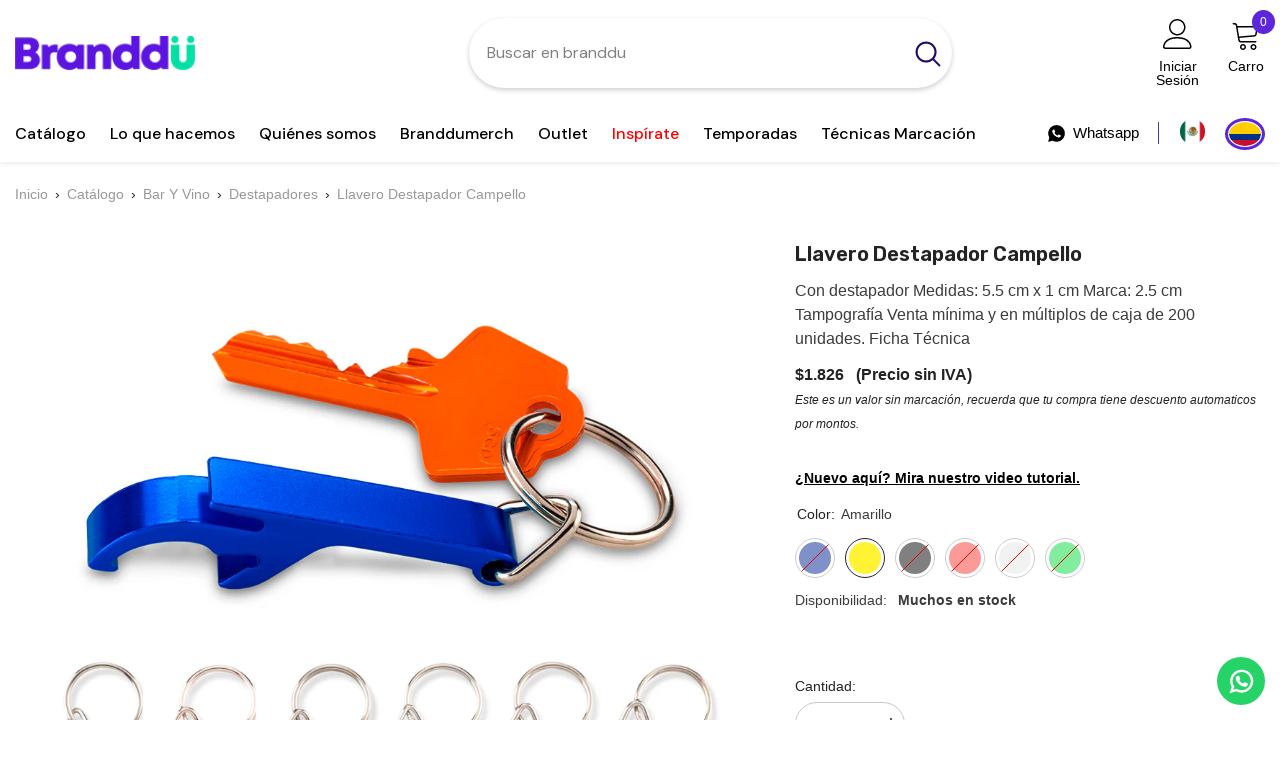

--- FILE ---
content_type: text/html; charset=utf-8
request_url: https://branddu.com/products/llavero-destapador-campello?variant=43265448640711&section_id=template--16686394048711__main
body_size: 16410
content:
<div id="shopify-section-template--16686394048711__main" class="shopify-section">


  <style type="text/css">
  #ProductSection-template--16686394048711__main .productView-thumbnail .productView-thumbnail-link:after{
      padding-bottom: 148%;
  }

  #ProductSection-template--16686394048711__main .cursor-wrapper .counter {
      color: #191919;
  }

  #ProductSection-template--16686394048711__main .cursor-wrapper .counter #count-image:before {
      background-color: #191919;
  }

  #ProductSection-template--16686394048711__main .custom-cursor__inner .arrow:before,
  #ProductSection-template--16686394048711__main .custom-cursor__inner .arrow:after {
      background-color: #000000;
  }

  #ProductSection-template--16686394048711__main .tabs-contents .toggleLink,
  #ProductSection-template--16686394048711__main .tabs .tab .tab-title {
      font-size: 18px;
      font-weight: 600;
      text-transform: none;
      padding-top: 15px;
      padding-bottom: 15px;
  }

  

  

  @media (max-width: 550px) {
      #ProductSection-template--16686394048711__main .tabs-contents .toggleLink,
      #ProductSection-template--16686394048711__main .tabs .tab .tab-title {
          font-size: 16px;
      }
  }

  @media (max-width: 767px) {
      #ProductSection-template--16686394048711__main {
          padding-top: 0px;
          padding-bottom: 0px;
      }
  }

  @media (min-width: 1025px) {
      
  }

  @media (min-width: 768px) and (max-width: 1199px) {
      #ProductSection-template--16686394048711__main {
          padding-top: 0px;
          padding-bottom: 0px;
      }
  }

  @media (min-width: 1200px) {
      #ProductSection-template--16686394048711__main {
          padding-top: 0px;
          padding-bottom: 0px;
      }
  }
</style>
<script>
  
    window.product_inven_array_7692433195207 = {
        
            '43237434097863': '0',
        
            '43265448640711': '2329',
        
            '43265448673479': '0',
        
            '43265448706247': '0',
        
            '43265448739015': '0',
        
            '43265448771783': '0',
        
    };

    window.selling_array_7692433195207 = {
        
            '43237434097863': 'deny',
        
            '43265448640711': 'deny',
        
            '43265448673479': 'deny',
        
            '43265448706247': 'deny',
        
            '43265448739015': 'deny',
        
            '43265448771783': 'deny',
        
    };

    window.subtotal = {
        show: true,
        style: 1,
        text: `Verificar - [value]`
    };
  
    window.variant_image_group = 'false';
  
</script><div
  class="product-details product-default"
  data-section-id="template--16686394048711__main"
  data-section-type="product"
  id="ProductSection-template--16686394048711__main"
  data-has-combo="false"
  data-image-opo
>
  
<div
      class="productView-moreItem moreItem-breadcrumb "
      style="
        --spacing-top: 10px;
        --spacing-bottom: 20px;
        --spacing-top-mb: 0px;
        --spacing-bottom-mb: 0px;
        --breadcrumb-bg:rgba(0,0,0,0);
        --breadcrumb-mb-bg: #f6f6f6;
      "
    >
      
        <div class="breadcrumb-bg">
      
      <div class="container">
        

<link href="//branddu.com/cdn/shop/t/33/assets/component-breadcrumb.css?v=103005064124491561301706203287" rel="stylesheet" type="text/css" media="all" /><breadcrumb-component class="breadcrumb-container style--line_clamp_1">
    
    

    <nav class="breadcrumb" aria-label="breadcrumbs">
      <a href="/">Inicio</a>
          
          
          

          
            <span class="separate">›</span><a href="/collections">Catálogo</a>
            <span class="separate">›</span><a href="/collections/bar-y-vino">Bar y vino</a>
            <span class="separate">›</span><a href="/collections/destapadores">Destapadores</a>
          

          <span class="separate">›</span>
          <span>Llavero Destapador Campello</span><span
        class="observe-element"
        style="width: 1px; height: 1px; background: transparent; display: inline-block; flex-shrink: 0;"
      ></span>
    </nav>
  </breadcrumb-component>
  <script type="text/javascript">
    if (typeof breadcrumbComponentDeclare == 'undefiend') {
      class BreadcrumbComponent extends HTMLElement {
        constructor() {
          super();
        }

        connectedCallback() {
          this.firstLink = this.querySelector('.link.home-link');
          this.lastLink = this.querySelector('.observe-element');
          this.classList.add('initialized');
          this.initObservers();
        }

        static createHandler(position = 'first', breadcrumb = null) {
          const handler = (entries, observer) => {
            entries.forEach((entry) => {
              if (breadcrumb == null) return observer.disconnect();
              if (entry.isIntersecting) {
                breadcrumb.classList.add(`disable-${position}`);
              } else {
                breadcrumb.classList.remove(`disable-${position}`);
              }
            });
          };
          return handler;
        }

        initObservers() {
          const scrollToFirstHandler = BreadcrumbComponent.createHandler('first', this);
          const scrollToLastHandler = BreadcrumbComponent.createHandler('last', this);

          this.scrollToFirstObserver = new IntersectionObserver(scrollToFirstHandler, { threshold: 1 });
          this.scrollToLastObserver = new IntersectionObserver(scrollToLastHandler, { threshold: 0.6 });

          this.scrollToFirstObserver.observe(this.firstLink);
          this.scrollToLastObserver.observe(this.lastLink);
        }
      }

      window.addEventListener('load', () => {
        customElements.define('breadcrumb-component', BreadcrumbComponent);
      });

      var breadcrumbComponentDeclare = BreadcrumbComponent;
    }
  </script>
      </div>
      
        </div>
      
    </div>
  
  <div class="container productView-container">
    <div
      class="productView halo-productView layout-3 positionMainImage--left productView-sticky"
      data-product-handle="llavero-destapador-campello"
    ><div class="productView-top">
        <div class="halo-productView-left productView-images clearfix" data-image-gallery><div class="productView-images-wrapper" data-video-thumbnail>
            <div class="productView-image-wrapper">
              <canvas id="canvas"></canvas><div class="productView-badge badge-left halo-productBadges halo-productBadges--left date-4351599 date1-50" data-new-badge-number="30"></div>
<div
                class="productView-nav style-1 image-fit-unset"
                data-image-gallery-main
                data-arrows-desk="false"
                data-arrows-mobi="false"
                data-counter-mobi="false"
                data-media-count="8"
              ><div
                        class="productView-image productView-image-square fit-unset"
                        data-index="1"
                      >
                        <div
                          class="productView-img-container product-single__media"
                          data-media-id="31481316475079"
                          
                        >
                          <div
                            class="media"
                            
                            
                          >
                            <img
                              loading="lazy"
                              id="product-featured-image-31481316475079"
                              srcset="//branddu.com/cdn/shop/files/SEBMtZZpWPfOQ8DubjmEFJYiPqvDuX.jpg?v=1714677690"
                              
                                src="//branddu.com/cdn/shop/files/SEBMtZZpWPfOQ8DubjmEFJYiPqvDuX.jpg?v=1714677690"
                              
                              alt=""

                              data-main-image
                              data-index="1"
                              data-cursor-image
                              
                            ></div>
                        </div>
                      </div><div
                        class="productView-image productView-image-square fit-unset"
                        data-index="2"
                      >
                        <div
                          class="productView-img-container product-single__media"
                          data-media-id="30030229438663"
                          
                        >
                          <div
                            class="media"
                            
                            
                          >
                            <img
                              loading="lazy"
                              id="product-featured-image-30030229438663"
                              
                                data-
                              srcset="//branddu.com/cdn/shop/files/19rtCag3YAqiIhDGNJUGRRBcEFqWHH.jpg?v=1714677690"
                              
                              alt=""

                              data-main-image
                              data-index="2"
                              data-cursor-image
                              
                                class="lazyload" loading="lazy"
                              
                            ><span class="data-lazy-loading"></span></div>
                        </div>
                      </div><div
                        class="productView-image productView-image-square fit-unset"
                        data-index="3"
                      >
                        <div
                          class="productView-img-container product-single__media"
                          data-media-id="30030229569735"
                          
                        >
                          <div
                            class="media"
                            
                            
                          >
                            <img
                              loading="lazy"
                              id="product-featured-image-30030229569735"
                              
                                data-
                              srcset="//branddu.com/cdn/shop/files/HurbNTmqf7es7I0g9pReYwfoxPIeDj.jpg?v=1714677690"
                              
                              alt=""

                              data-main-image
                              data-index="3"
                              data-cursor-image
                              
                                class="lazyload" loading="lazy"
                              
                            ><span class="data-lazy-loading"></span></div>
                        </div>
                      </div><div
                        class="productView-image productView-image-square fit-unset"
                        data-index="4"
                      >
                        <div
                          class="productView-img-container product-single__media"
                          data-media-id="30030229700807"
                          
                        >
                          <div
                            class="media"
                            
                            
                          >
                            <img
                              loading="lazy"
                              id="product-featured-image-30030229700807"
                              
                                data-
                              srcset="//branddu.com/cdn/shop/files/T5xOD2tmSh6H3gBTvJ4ER82xrxSeW0.jpg?v=1714677690"
                              
                              alt=""

                              data-main-image
                              data-index="4"
                              data-cursor-image
                              
                                class="lazyload" loading="lazy"
                              
                            ><span class="data-lazy-loading"></span></div>
                        </div>
                      </div><div
                        class="productView-image productView-image-square fit-unset"
                        data-index="5"
                      >
                        <div
                          class="productView-img-container product-single__media"
                          data-media-id="34794469884103"
                          
                        >
                          <div
                            class="media"
                            
                            
                          >
                            <img
                              loading="lazy"
                              id="product-featured-image-34794469884103"
                              
                                data-
                              srcset="//branddu.com/cdn/shop/files/Bh6HGKlxlpyfT0NjB1EYRKKklr6Hkz.jpg?v=1751547802"
                              
                              alt=""

                              data-main-image
                              data-index="5"
                              data-cursor-image
                              
                                class="lazyload" loading="lazy"
                              
                            ><span class="data-lazy-loading"></span></div>
                        </div>
                      </div><div
                        class="productView-image productView-image-square fit-unset"
                        data-index="6"
                      >
                        <div
                          class="productView-img-container product-single__media"
                          data-media-id="34794469916871"
                          
                        >
                          <div
                            class="media"
                            
                            
                          >
                            <img
                              loading="lazy"
                              id="product-featured-image-34794469916871"
                              
                                data-
                              srcset="//branddu.com/cdn/shop/files/5HGc82Hol885mhoIpOyrNrSQXUBdcv.jpg?v=1751547803"
                              
                              alt=""

                              data-main-image
                              data-index="6"
                              data-cursor-image
                              
                                class="lazyload" loading="lazy"
                              
                            ><span class="data-lazy-loading"></span></div>
                        </div>
                      </div><div
                        class="productView-image productView-image-square fit-unset"
                        data-index="7"
                      >
                        <div
                          class="productView-img-container product-single__media"
                          data-media-id="34794470244551"
                          
                        >
                          <div
                            class="media"
                            
                            
                          >
                            <img
                              loading="lazy"
                              id="product-featured-image-34794470244551"
                              
                                data-
                              srcset="//branddu.com/cdn/shop/files/5hjR7w1JEZYkv3bFH7alZEpexQplFK.jpg?v=1751547805"
                              
                              alt=""

                              data-main-image
                              data-index="7"
                              data-cursor-image
                              
                                class="lazyload" loading="lazy"
                              
                            ><span class="data-lazy-loading"></span></div>
                        </div>
                      </div><div
                        class="productView-image productView-image-square fit-unset"
                        data-index="8"
                      >
                        <div
                          class="productView-img-container product-single__media"
                          data-media-id="35045587976391"
                          
                        >
                          <div
                            class="media"
                            
                            
                          >
                            <img
                              loading="lazy"
                              id="product-featured-image-35045587976391"
                              
                                data-
                              srcset="//branddu.com/cdn/shop/files/ILiBuWFKSi0JyZo52Mot2xlOQnG6P0.jpg?v=1754057828"
                              
                              alt=""

                              data-main-image
                              data-index="8"
                              data-cursor-image
                              
                                class="lazyload" loading="lazy"
                              
                            ><span class="data-lazy-loading"></span></div>
                        </div>
                      </div></div></div><div class="productView-thumbnail-wrapper">
                <div class="productView-for clearfix" data-max-thumbnail-to-show="4"><div
                          class="productView-thumbnail"
                          data-media-id="template--16686394048711__main-31481316475079"
                        >
                          <div class="productView-thumbnail-link" data-image="//branddu.com/cdn/shop/files/SEBMtZZpWPfOQ8DubjmEFJYiPqvDuX_large.jpg?v=1714677690">
                            <img
                              srcset="//branddu.com/cdn/shop/files/SEBMtZZpWPfOQ8DubjmEFJYiPqvDuX_medium.jpg?v=1714677690"
                              
                                src="//branddu.com/cdn/shop/files/SEBMtZZpWPfOQ8DubjmEFJYiPqvDuX_medium.jpg?v=1714677690"
                              
                              alt="Llavero Destapador Campello"
                              
                            ></div>
                        </div><div
                          class="productView-thumbnail"
                          data-media-id="template--16686394048711__main-30030229438663"
                        >
                          <div class="productView-thumbnail-link" data-image="//branddu.com/cdn/shop/files/19rtCag3YAqiIhDGNJUGRRBcEFqWHH_large.jpg?v=1714677690">
                            <img
                              srcset="//branddu.com/cdn/shop/files/19rtCag3YAqiIhDGNJUGRRBcEFqWHH_medium.jpg?v=1714677690"
                              
                                src="//branddu.com/cdn/shop/files/19rtCag3YAqiIhDGNJUGRRBcEFqWHH_medium.jpg?v=1714677690"
                              
                              alt="Llavero Destapador Campello"
                              
                            ></div>
                        </div><div
                          class="productView-thumbnail"
                          data-media-id="template--16686394048711__main-30030229569735"
                        >
                          <div class="productView-thumbnail-link" data-image="//branddu.com/cdn/shop/files/HurbNTmqf7es7I0g9pReYwfoxPIeDj_large.jpg?v=1714677690">
                            <img
                              srcset="//branddu.com/cdn/shop/files/HurbNTmqf7es7I0g9pReYwfoxPIeDj_medium.jpg?v=1714677690"
                              
                                src="//branddu.com/cdn/shop/files/HurbNTmqf7es7I0g9pReYwfoxPIeDj_medium.jpg?v=1714677690"
                              
                              alt="Llavero Destapador Campello"
                              
                            ></div>
                        </div><div
                          class="productView-thumbnail"
                          data-media-id="template--16686394048711__main-30030229700807"
                        >
                          <div class="productView-thumbnail-link" data-image="//branddu.com/cdn/shop/files/T5xOD2tmSh6H3gBTvJ4ER82xrxSeW0_large.jpg?v=1714677690">
                            <img
                              srcset="//branddu.com/cdn/shop/files/T5xOD2tmSh6H3gBTvJ4ER82xrxSeW0_medium.jpg?v=1714677690"
                              
                                src="//branddu.com/cdn/shop/files/T5xOD2tmSh6H3gBTvJ4ER82xrxSeW0_medium.jpg?v=1714677690"
                              
                              alt="Llavero Destapador Campello"
                              
                            ></div>
                        </div><div
                          class="productView-thumbnail"
                          data-media-id="template--16686394048711__main-34794469884103"
                        >
                          <div class="productView-thumbnail-link" data-image="//branddu.com/cdn/shop/files/Bh6HGKlxlpyfT0NjB1EYRKKklr6Hkz_large.jpg?v=1751547802">
                            <img
                              
                                data-
                              srcset="//branddu.com/cdn/shop/files/Bh6HGKlxlpyfT0NjB1EYRKKklr6Hkz_medium.jpg?v=1751547802"
                              
                              alt="Llavero Destapador Campello"
                              
                                class="lazyload" loading="lazy"
                              
                            ><span class="data-lazy-loading"></span></div>
                        </div><div
                          class="productView-thumbnail"
                          data-media-id="template--16686394048711__main-34794469916871"
                        >
                          <div class="productView-thumbnail-link" data-image="//branddu.com/cdn/shop/files/5HGc82Hol885mhoIpOyrNrSQXUBdcv_large.jpg?v=1751547803">
                            <img
                              
                                data-
                              srcset="//branddu.com/cdn/shop/files/5HGc82Hol885mhoIpOyrNrSQXUBdcv_medium.jpg?v=1751547803"
                              
                              alt="Llavero Destapador Campello"
                              
                                class="lazyload" loading="lazy"
                              
                            ><span class="data-lazy-loading"></span></div>
                        </div><div
                          class="productView-thumbnail"
                          data-media-id="template--16686394048711__main-34794470244551"
                        >
                          <div class="productView-thumbnail-link" data-image="//branddu.com/cdn/shop/files/5hjR7w1JEZYkv3bFH7alZEpexQplFK_large.jpg?v=1751547805">
                            <img
                              
                                data-
                              srcset="//branddu.com/cdn/shop/files/5hjR7w1JEZYkv3bFH7alZEpexQplFK_medium.jpg?v=1751547805"
                              
                              alt="Llavero Destapador Campello"
                              
                                class="lazyload" loading="lazy"
                              
                            ><span class="data-lazy-loading"></span></div>
                        </div><div
                          class="productView-thumbnail"
                          data-media-id="template--16686394048711__main-35045587976391"
                        >
                          <div class="productView-thumbnail-link" data-image="//branddu.com/cdn/shop/files/ILiBuWFKSi0JyZo52Mot2xlOQnG6P0_large.jpg?v=1754057828">
                            <img
                              
                                data-
                              srcset="//branddu.com/cdn/shop/files/ILiBuWFKSi0JyZo52Mot2xlOQnG6P0_medium.jpg?v=1754057828"
                              
                              alt="Llavero Destapador Campello"
                              
                                class="lazyload" loading="lazy"
                              
                            ><span class="data-lazy-loading"></span></div>
                        </div></div>
              </div></div>
        </div>
        <div class="halo-productView-right productView-details clearfix">
          <div class="productView-product clearfix"><div
                    class="productView-moreItem"
                    style="
                      --spacing-top: 0px;
                      --spacing-bottom: 10px
                    "
                  >
                    <h1 class="productView-title" style="--color-title: #232323;--fontsize-text: 20px;--fontsize-mb-text: 18px;"><span>Llavero Destapador Campello</span></h1>
                  </div><div
                    class="productView-moreItem"
                    style="
                      --spacing-top: 0px;
                      --spacing-bottom: 12px
                    "
                  >
                    <div class="productView-desc halo-text-format" 
        style="--color-text: #3c3c3c;
        --fontsize-text: 16px"
    >
        Con destapador
Medidas: 5.5 cm x 1 cm
Marca: 2.5 cm  Tampografía

Venta mínima y en múltiplos de caja de 200 unidades.

Ficha Técnica

    </div>
                  </div>
                  <div
                    class="productView-moreItem"
                    style="
                      --spacing-top: 0px;
                      --spacing-bottom: 17px;
                      --fontsize-text: 18px
                    "
                  >
                    
                      <div
                        class="productView-price no-js-hidden clearfix"
                        id="product-price-7692433195207"
                        style="display:flex"
                      ><div class="price price--medium price--sold-out ">
    <dl><div class="price__regular"><dd class="price__last"><span class="price-item price-item--regular" data-wpd-product-handle="llavero-destapador-campello"         
            data-wpd-variant-id="43265448640711"         
            data-wpd-variant-price="182587"        
            data-wpd-variant-compare-at-price="0"
            data-wpd-product-collection-ids="283400995015,300847268039,303664234695,283418198215,300850053319,283418394823,313781321927,296312635591,320661586119,308970619079,306810618055,211418644640,283417051335"        
            data-wpd-product-id="7692433195207">$1.713</span></dd>
        </div>
        <div class="price__sale"><dd class="price__compare"><s class="price-item price-item--regular data-wpd-hide">$0</s></dd><dd class="price__last"><span class="price-item price-item--sale" data-wpd-product-handle="llavero-destapador-campello"         
            data-wpd-variant-id="43265448640711"         
            data-wpd-variant-price="182587"        
            data-wpd-variant-compare-at-price="0"
            data-wpd-product-collection-ids="283400995015,300847268039,303664234695,283418198215,300850053319,283418394823,313781321927,296312635591,320661586119,308970619079,306810618055,211418644640,283417051335"        
            data-wpd-product-id="7692433195207">$1.713</span></dd></div>
        <small class="unit-price caption hidden">
            <dt class="visually-hidden">Precio unitario</dt>
            <dd class="price__last"><span></span><span aria-hidden="true">/</span><span class="visually-hidden">&nbsp;por&nbsp;</span><span></span></dd>
        </small>
    </dl>
</div>
<span class="price-item">&nbsp; (Precio sin IVA)</span>
                      </div>
                    
<i class="description_iva"
                        >Este es un valor sin marcación, recuerda que tu compra tiene descuento automaticos por montos.</i
                      ><!--
                      HIDE BUTTON MODAL
                      <button id="myBtn" onclick="OpenModal()">Ver descuentos</button>
                    -->
                  </div><style>
    body {
      font-family: Arial, sans-serif;
    }

    .tutorial-link {
      font-weight: bold;
      color: #000;
      cursor: pointer;
      text-decoration: underline;
      margin: 0;
    }

    /* Modal styles */
    .modalYt {
      display: none; 
      position: fixed; 
      z-index: 10001;
      left: 0;
      top: 0;
      width: 100%;
      height: 100%;
      overflow: auto; 
      background-color: rgba(0, 0, 0, 0.5);
    }

    .modal-contentYt {
      background-color: #fff;
      margin: 10% auto;
      padding: 20px;
      border-radius: 8px;
      width: 80%;
      max-width: 800px;
      position: relative;
       z-index:10001;
    }

    .close {
      color: #aaa;
      position: absolute;
      top: 10px;
      right: 20px;
      font-size: 28px;
      font-weight: bold;
      cursor: pointer;
    }

    .close:hover {
      color: black;
    }

    iframe {
      width: 100%;
      height: 515px;
    }
  </style>

<p><span class="tutorial-link">¿Nuevo aquí? Mira nuestro video tutorial.</span></p>

  <!-- Modal -->
  <div id="videoModal" class="modalYt">
    <div class="modal-contentYt">
      <span class="close">&times;</span>
      <iframe src="https://www.youtube.com/embed/mFuvCSULcuE?si=SZQXO6Fq89nDN82U" title="Como Comprar en branddu.com 2025" frameborder="0" allow="accelerometer; autoplay; clipboard-write; encrypted-media; gyroscope; picture-in-picture; web-share" referrerpolicy="strict-origin-when-cross-origin" allowfullscreen></iframe>
    </div>
  </div>

  <script>
    const modal = document.getElementById("videoModal");
    const openBtn = document.querySelector(".tutorial-link");
    const closeBtn = document.querySelector(".close");

    openBtn.addEventListener("click", () => {
      modal.style.display = "block";
    });

    closeBtn.addEventListener("click", () => {
      modal.style.display = "none";
      stopVideo();
    });

    window.addEventListener("click", (event) => {
      if (event.target === modal) {
        modal.style.display = "none";
        stopVideo();
      }
    });

    function stopVideo() {
      const iframe = modal.querySelector("iframe");
      iframe.src = iframe.src; // Reinicia el video al cerrar
    }
  </script>

                    <div
                      class="productView-moreItem"
                      style="
                        --spacing-top: 0px;
                        --spacing-bottom: 0px
                      "
                    >
                      <div class="productView-options" style="--color-border: #e6e6e6"><div class="productView-variants halo-productOptions" id="product-option-7692433195207"  data-type="button"><variant-radios class="no-js-hidden product-option has-default" data-product="7692433195207" data-section="template--16686394048711__main" data-url="/products/llavero-destapador-campello"><fieldset class="js product-form__input product-form__swatch clearfix" data-product-attribute="set-rectangle" data-option-index="0">
                            <legend class="form__label">
                                Color:
                                <span data-header-option>
                                    Amarillo
                                </span>
                            </legend><input class="product-form__radio" type="radio" id="option-7692433195207-Color-0"
                                            name="Color"
                                            value="Azul oscuro"
                                            
                                            
                                            data-variant-id="43237434097863"
                                        ><label class="product-form__label soldout" name="Color" for="option-7692433195207-Color-0" data-variant-id="43237434097863">
                                                <span class="pattern" 
                                                    style="
                                                            background-color: #002392;
                                                            ">
                                                </span>
                                                
                                            </label><input class="product-form__radio" type="radio" id="option-7692433195207-Color-1"
                                            name="Color"
                                            value="Amarillo"
                                            checked
                                            
                                            data-variant-id="43265448640711"
                                        ><label class="product-form__label available" name="Color" for="option-7692433195207-Color-1" data-variant-id="43265448640711">
                                                <span class="pattern" 
                                                    style="
                                                            background-color: #FFF333;
                                                            ">
                                                </span>
                                                
                                            </label><input class="product-form__radio" type="radio" id="option-7692433195207-Color-2"
                                            name="Color"
                                            value="Negro"
                                            
                                            
                                            data-variant-id="43265448673479"
                                        ><label class="product-form__label soldout" name="Color" for="option-7692433195207-Color-2" data-variant-id="43265448673479">
                                                <span class="pattern" 
                                                    style="
                                                            background-color: #000000;
                                                            ">
                                                </span>
                                                
                                            </label><input class="product-form__radio" type="radio" id="option-7692433195207-Color-3"
                                            name="Color"
                                            value="Rojo"
                                            
                                            
                                            data-variant-id="43265448706247"
                                        ><label class="product-form__label soldout" name="Color" for="option-7692433195207-Color-3" data-variant-id="43265448706247">
                                                <span class="pattern" 
                                                    style="
                                                            background-color: #F9352E;
                                                            ">
                                                </span>
                                                
                                            </label><input class="product-form__radio" type="radio" id="option-7692433195207-Color-4"
                                            name="Color"
                                            value="Silver"
                                            
                                            
                                            data-variant-id="43265448739015"
                                        ><label class="product-form__label soldout" name="Color" for="option-7692433195207-Color-4" data-variant-id="43265448739015">
                                                <span class="pattern" 
                                                    style="
                                                            background-color: #E3E4E5;
                                                            ">
                                                </span>
                                                
                                            </label><input class="product-form__radio" type="radio" id="option-7692433195207-Color-5"
                                            name="Color"
                                            value="Verde"
                                            
                                            
                                            data-variant-id="43265448771783"
                                        ><label class="product-form__label soldout" name="Color" for="option-7692433195207-Color-5" data-variant-id="43265448771783">
                                                <span class="pattern" 
                                                    style="
                                                            background-color: #07DA3E;
                                                            ">
                                                </span>
                                                
                                            </label></fieldset><script id="product-variants-data" type="application/json">
                        [{"id":43237434097863,"title":"Azul oscuro","option1":"Azul oscuro","option2":null,"option3":null,"sku":"COPVCPAjtN3","requires_shipping":true,"taxable":true,"featured_image":{"id":37639466418375,"product_id":7692433195207,"position":2,"created_at":"2023-06-06T04:08:06-05:00","updated_at":"2024-05-02T14:21:30-05:00","alt":null,"width":1000,"height":1000,"src":"\/\/branddu.com\/cdn\/shop\/files\/19rtCag3YAqiIhDGNJUGRRBcEFqWHH.jpg?v=1714677690","variant_ids":[43237434097863,43265448771783]},"available":false,"name":"Llavero Destapador Campello - Azul oscuro","public_title":"Azul oscuro","options":["Azul oscuro"],"price":171293,"weight":0,"compare_at_price":0,"inventory_management":"shopify","barcode":"COPVCPAjtN3","featured_media":{"alt":null,"id":30030229438663,"position":2,"preview_image":{"aspect_ratio":1.0,"height":1000,"width":1000,"src":"\/\/branddu.com\/cdn\/shop\/files\/19rtCag3YAqiIhDGNJUGRRBcEFqWHH.jpg?v=1714677690"}},"requires_selling_plan":false,"selling_plan_allocations":[]},{"id":43265448640711,"title":"Amarillo","option1":"Amarillo","option2":null,"option3":null,"sku":"COPVCPAbFnN","requires_shipping":true,"taxable":true,"featured_image":{"id":43837600956615,"product_id":7692433195207,"position":8,"created_at":"2025-08-01T09:17:08-05:00","updated_at":"2025-08-01T09:17:08-05:00","alt":null,"width":1000,"height":1000,"src":"\/\/branddu.com\/cdn\/shop\/files\/ILiBuWFKSi0JyZo52Mot2xlOQnG6P0.jpg?v=1754057828","variant_ids":[43265448640711]},"available":true,"name":"Llavero Destapador Campello - Amarillo","public_title":"Amarillo","options":["Amarillo"],"price":182587,"weight":0,"compare_at_price":0,"inventory_management":null,"barcode":"COPVCPAbFnN","featured_media":{"alt":null,"id":35045587976391,"position":8,"preview_image":{"aspect_ratio":1.0,"height":1000,"width":1000,"src":"\/\/branddu.com\/cdn\/shop\/files\/ILiBuWFKSi0JyZo52Mot2xlOQnG6P0.jpg?v=1754057828"}},"requires_selling_plan":false,"selling_plan_allocations":[]},{"id":43265448673479,"title":"Negro","option1":"Negro","option2":null,"option3":null,"sku":"COPVCPNAQ9d","requires_shipping":true,"taxable":true,"featured_image":{"id":37639466549447,"product_id":7692433195207,"position":3,"created_at":"2023-06-06T04:08:08-05:00","updated_at":"2024-05-02T14:21:30-05:00","alt":null,"width":1000,"height":1000,"src":"\/\/branddu.com\/cdn\/shop\/files\/HurbNTmqf7es7I0g9pReYwfoxPIeDj.jpg?v=1714677690","variant_ids":[43265448673479]},"available":false,"name":"Llavero Destapador Campello - Negro","public_title":"Negro","options":["Negro"],"price":171293,"weight":0,"compare_at_price":0,"inventory_management":"shopify","barcode":"COPVCPNAQ9d","featured_media":{"alt":null,"id":30030229569735,"position":3,"preview_image":{"aspect_ratio":1.0,"height":1000,"width":1000,"src":"\/\/branddu.com\/cdn\/shop\/files\/HurbNTmqf7es7I0g9pReYwfoxPIeDj.jpg?v=1714677690"}},"requires_selling_plan":false,"selling_plan_allocations":[]},{"id":43265448706247,"title":"Rojo","option1":"Rojo","option2":null,"option3":null,"sku":"COPVCPRJryX","requires_shipping":true,"taxable":true,"featured_image":{"id":37639466680519,"product_id":7692433195207,"position":4,"created_at":"2023-06-06T04:08:10-05:00","updated_at":"2024-05-02T14:21:30-05:00","alt":null,"width":1000,"height":1000,"src":"\/\/branddu.com\/cdn\/shop\/files\/T5xOD2tmSh6H3gBTvJ4ER82xrxSeW0.jpg?v=1714677690","variant_ids":[43265448706247,43265448739015]},"available":false,"name":"Llavero Destapador Campello - Rojo","public_title":"Rojo","options":["Rojo"],"price":171293,"weight":0,"compare_at_price":0,"inventory_management":"shopify","barcode":"COPVCPRJryX","featured_media":{"alt":null,"id":30030229700807,"position":4,"preview_image":{"aspect_ratio":1.0,"height":1000,"width":1000,"src":"\/\/branddu.com\/cdn\/shop\/files\/T5xOD2tmSh6H3gBTvJ4ER82xrxSeW0.jpg?v=1714677690"}},"requires_selling_plan":false,"selling_plan_allocations":[]},{"id":43265448739015,"title":"Silver","option1":"Silver","option2":null,"option3":null,"sku":"COPVCPSG3GB","requires_shipping":true,"taxable":true,"featured_image":{"id":37639466680519,"product_id":7692433195207,"position":4,"created_at":"2023-06-06T04:08:10-05:00","updated_at":"2024-05-02T14:21:30-05:00","alt":null,"width":1000,"height":1000,"src":"\/\/branddu.com\/cdn\/shop\/files\/T5xOD2tmSh6H3gBTvJ4ER82xrxSeW0.jpg?v=1714677690","variant_ids":[43265448706247,43265448739015]},"available":false,"name":"Llavero Destapador Campello - Silver","public_title":"Silver","options":["Silver"],"price":171293,"weight":0,"compare_at_price":0,"inventory_management":"shopify","barcode":"COPVCPSG3GB","featured_media":{"alt":null,"id":30030229700807,"position":4,"preview_image":{"aspect_ratio":1.0,"height":1000,"width":1000,"src":"\/\/branddu.com\/cdn\/shop\/files\/T5xOD2tmSh6H3gBTvJ4ER82xrxSeW0.jpg?v=1714677690"}},"requires_selling_plan":false,"selling_plan_allocations":[]},{"id":43265448771783,"title":"Verde","option1":"Verde","option2":null,"option3":null,"sku":"COPVCPVMkuS","requires_shipping":true,"taxable":true,"featured_image":{"id":37639466418375,"product_id":7692433195207,"position":2,"created_at":"2023-06-06T04:08:06-05:00","updated_at":"2024-05-02T14:21:30-05:00","alt":null,"width":1000,"height":1000,"src":"\/\/branddu.com\/cdn\/shop\/files\/19rtCag3YAqiIhDGNJUGRRBcEFqWHH.jpg?v=1714677690","variant_ids":[43237434097863,43265448771783]},"available":false,"name":"Llavero Destapador Campello - Verde","public_title":"Verde","options":["Verde"],"price":171293,"weight":0,"compare_at_price":0,"inventory_management":"shopify","barcode":"COPVCPVMkuS","featured_media":{"alt":null,"id":30030229438663,"position":2,"preview_image":{"aspect_ratio":1.0,"height":1000,"width":1000,"src":"\/\/branddu.com\/cdn\/shop\/files\/19rtCag3YAqiIhDGNJUGRRBcEFqWHH.jpg?v=1714677690"}},"requires_selling_plan":false,"selling_plan_allocations":[]}]
                    </script>
                    <script id="customer-tags" type="application/json">
                        null
                    </script>
                </variant-radios></div>
        <noscript>
            <div class="product-form__input">
                <label class="form__label" for="Variants-template--16686394048711__main">
                    Variantes del producto
                </label>
                <div class="select">
                <select name="id" id="Variants-template--16686394048711__main" class="select__select" form="product-form"><option
                            
                            disabled
                            value="43237434097863"
                        >
                            Azul oscuro
 - Vendido
                            - $1.713
                        </option><option
                            selected="selected"
                            
                            value="43265448640711"
                        >
                            Amarillo

                            - $1.826
                        </option><option
                            
                            disabled
                            value="43265448673479"
                        >
                            Negro
 - Vendido
                            - $1.713
                        </option><option
                            
                            disabled
                            value="43265448706247"
                        >
                            Rojo
 - Vendido
                            - $1.713
                        </option><option
                            
                            disabled
                            value="43265448739015"
                        >
                            Silver
 - Vendido
                            - $1.713
                        </option><option
                            
                            disabled
                            value="43265448771783"
                        >
                            Verde
 - Vendido
                            - $1.713
                        </option></select>
            </div>
          </div>
        </noscript></div>
                    </div>
                  
<div
                      class="productView-moreItem"
                      style="
                        --spacing-top: 0px;
                        --spacing-bottom: 18px
                      "
                    >
                      <div class="productView-info" style="--color-border: #e6e6e6"><div class="productView-info-item" data-inventory data-stock-level="show">
            <span class="productView-info-name">
                Disponibilidad:
            </span>
            <span class="productView-info-value">
                
                    Muchos en stock
                
            </span>
        </div></div>
                    </div><div
                    class="productView-moreItem"
                    style="
                      --spacing-top: 0px;
                      --spacing-bottom: 12px
                    "
                  >
                    
                  </div>

                    <div
                      class="productView-moreItem"
                      style="
                        --spacing-top: 0px;
                        --spacing-bottom: 22px
                      "
                    >
                      <div class="productView-perks"></div>
                    </div>
                  

                  <input
                    type="hidden"
                    name="minQuantityCompra"
                    id="minQuantityCompra"
                    value="10"
                  ><span id="error-msg-uploader" style="color:#ba0707;font-weight: 500;display:none"></span>
                  <div class="logo-design__center">
                    <div class="add_file logo-design">
                      <input
                        type="hidden"
                        name="id"
                        value="43265448640711"
                        disabled
                      >
                      <p class="line-item-property\_\_field inp_file_label">
                        <label class="inp_file_label custom-file-input" for="uploader">
                          <span class="txt">Carga tu diseño</span>
                        </label>
                      </p>
                      <p id="delete" style="display:none" class="inp-close-btn deleteBtn"><svg viewBox="0 0 16 16" aria-hidden="true" focusable="false" role="presentation" class="icon icon-remove"><path d="M14 3h-3.53a3.07 3.07 0 00-.6-1.65C9.44.82 8.8.5 8 .5s-1.44.32-1.87.85A3.06 3.06 0 005.53 3H2a.5.5 0 000 1h1.25v10c0 .28.22.5.5.5h8.5a.5.5 0 00.5-.5V4H14a.5.5 0 000-1zM6.91 1.98c.23-.29.58-.48 1.09-.48s.85.19 1.09.48c.2.24.3.6.36 1.02h-2.9c.05-.42.17-.78.36-1.02zm4.84 11.52h-7.5V4h7.5v9.5z"/><path d="M6.55 5.25a.5.5 0 00-.5.5v6a.5.5 0 001 0v-6a.5.5 0 00-.5-.5zM9.45 5.25a.5.5 0 00-.5.5v6a.5.5 0 001 0v-6a.5.5 0 00-.5-.5z" fill="currentColor"/></svg>
</p>
                      <input
                        accept="image/png, image/jpg, image/jpeg, image/svg+xml"
                        style="position: absolute;  opacity: 0;"
                        required
                        onChange="LogoChange(event)"
                        id="uploader"
                        type="file"
                        name="properties\[Logo\]"
                        class="amm-addImage2 upload-hidden"
                      >
                      <input
                        id="design"
                        type="file"
                        name="properties\[Diseño\]"
                        style="display:none!important"
                        class="amm-addImage2 design"
                      >
                    </div>
                  </div>
                  
<div
                        class="productView-moreItem"
                        style="
                          --spacing-top: 0px;
                          --spacing-bottom: 15px
                        "
                      >
                        <div class="quantity_selector">
                          

<quantity-input class="productView-quantity quantity__group quantity__group--2 quantity__style--1 clearfix">
	    <label class="form-label quantity__label" for="quantity-7692433195207-2">
	        Cantidad:
	    </label>
	    <div class="quantity__container">
		    <button type="button" name="minus" class="minus btn-quantity">
		    	<span class="visually-hidden">I18n Error: Missing interpolation value &amp;quot;producto&amp;quot; for &amp;quot;Reducir la cantidad de {{ producto }}&amp;quot;</span>
		    </button>
		    <input class="form-input quantity__input" type="number" name="quantity" min="10" value="10" inputmode="numeric" pattern="[0-9]*" id="quantity-7692433195207-2" data-product="7692433195207" data-price="182587">
		    <button type="button" name="plus" class="plus btn-quantity">
		    	<span class="visually-hidden">I18n Error: Missing interpolation value &amp;quot;producto&amp;quot; for &amp;quot;Aumentar la cantidad de {{ producto }}&amp;quot;</span>
		    </button>
	    </div>
	</quantity-input><div class="mw-options"></div>
                        </div><div class="productView-subtotal">
                            <span class="text">Total parcial: </span>
                            <span class="money-subtotal">$1.826</span>
                          </div></div>
                  <span style="color:#ba0707;font-weight: 500;display:none" id="errorMarcacion"
                    >Debes seleccionar un tipo de marcación</span
                  >
                  <div class="addi-banner-wrapper">
                    <div id="addi-banner_3ingha4ys" class="addi-banner addi-banner-custom 0">
                      <div class="addi-banner-bagde addi-banner-custom-bagde">
                        <div
                          class="addi-banner-bagde__icon--filled"
                          style="width: 28px; height: 28px; display: block;"
                        ></div>
                      </div>
                      <div class="addi-banner-info addi-banner-custom-info">
                        <div class="addi-banner-info__message">
                          <div class="addi-banner-info__message--text">
                            Paga con
                            <img class="addi-banner-info__addi-logo" src="https://statics.addi.com/logo/v2/main/addi-logo.svg" alt="Addi" />
                            en<strong class="addi-banner-info__message--strong"> hasta 6 cuotas</strong>. &nbsp;
                          </div>
                        </div>
                      </div>
                    </div>
                  </div>
                    <div
                      class="productView-moreItem"
                      style="
                        --spacing-top: 0px;
                        --spacing-bottom: 15px
                      "
                    >
                      <div class="productView-buttons"><form method="post" action="/cart/add" id="product-form-installment-7692433195207" accept-charset="UTF-8" class="installment caption-large" enctype="multipart/form-data"><input type="hidden" name="form_type" value="product" /><input type="hidden" name="utf8" value="✓" /><input type="hidden" name="id" value="43265448640711">
        
<input type="hidden" name="product-id" value="7692433195207" /><input type="hidden" name="section-id" value="template--16686394048711__main" /></form><product-form class="productView-form product-form"><form method="post" action="/cart/add" id="product-form-7692433195207" accept-charset="UTF-8" class="form" enctype="multipart/form-data" novalidate="novalidate" data-type="add-to-cart-form"><input type="hidden" name="form_type" value="product" /><input type="hidden" name="utf8" value="✓" /><div class="productView-group"><div class="pvGroup-row">

<quantity-input class="productView-quantity quantity__group quantity__group--1 quantity__style--1 clearfix hidden">
	    <label class="form-label quantity__label" for="quantity-7692433195207">
	        Cantidad:
	    </label>
	    <div class="quantity__container">
		    <button type="button" name="minus" class="minus btn-quantity">
		    	<span class="visually-hidden">I18n Error: Missing interpolation value &amp;quot;producto&amp;quot; for &amp;quot;Reducir la cantidad de {{ producto }}&amp;quot;</span>
		    </button>
		    <input class="form-input quantity__input" type="number" name="quantity" min="10" value="10" inputmode="numeric" pattern="[0-9]*" id="quantity-7692433195207" data-product="7692433195207" data-price="182587">
		    <button type="button" name="plus" class="plus btn-quantity">
		    	<span class="visually-hidden">I18n Error: Missing interpolation value &amp;quot;producto&amp;quot; for &amp;quot;Aumentar la cantidad de {{ producto }}&amp;quot;</span>
		    </button>
	    </div>
	</quantity-input><div class="mw-options"></div>
<div class="productView-groupTop">
                        <div class="productView-action productView-action-2" style="--atc-color: #ffffff;--atc-bg-color: #232323;--atc-border-color: #232323;--atc-color-hover: #232323;--atc-bg-color-hover: #ffffff;--atc-border-color-hover: #232323">
                            <input type="hidden" name="id" value="43265448640711">
                            <div class="product-form__buttons"><button type="submit" name="add" data-btn-addToCart class="product-form__submit button button--secondary an-horizontal-shaking button-text-change" id="product-add-to-cart">Agregar a la Cotización
</button></div>
                        </div><share-button class="share-button halo-socialShare productView-share style-2"><div class="share-content">
            <button class="share-button__button button"><svg class="icon" viewBox="0 0 227.216 227.216"><path d="M175.897,141.476c-13.249,0-25.11,6.044-32.98,15.518l-51.194-29.066c1.592-4.48,2.467-9.297,2.467-14.317c0-5.019-0.875-9.836-2.467-14.316l51.19-29.073c7.869,9.477,19.732,15.523,32.982,15.523c23.634,0,42.862-19.235,42.862-42.879C218.759,19.229,199.531,0,175.897,0C152.26,0,133.03,19.229,133.03,42.865c0,5.02,0.874,9.838,2.467,14.319L84.304,86.258c-7.869-9.472-19.729-15.514-32.975-15.514c-23.64,0-42.873,19.229-42.873,42.866c0,23.636,19.233,42.865,42.873,42.865c13.246,0,25.105-6.042,32.974-15.513l51.194,29.067c-1.593,4.481-2.468,9.3-2.468,14.321c0,23.636,19.23,42.865,42.867,42.865c23.634,0,42.862-19.23,42.862-42.865C218.759,160.71,199.531,141.476,175.897,141.476z M175.897,15c15.363,0,27.862,12.5,27.862,27.865c0,15.373-12.499,27.879-27.862,27.879c-15.366,0-27.867-12.506-27.867-27.879C148.03,27.5,160.531,15,175.897,15z M51.33,141.476c-15.369,0-27.873-12.501-27.873-27.865c0-15.366,12.504-27.866,27.873-27.866c15.363,0,27.861,12.5,27.861,27.866C79.191,128.975,66.692,141.476,51.33,141.476z M175.897,212.216c-15.366,0-27.867-12.501-27.867-27.865c0-15.37,12.501-27.875,27.867-27.875c15.363,0,27.862,12.505,27.862,27.875C203.759,199.715,191.26,212.216,175.897,212.216z"></path></svg> <span>Cuota</span></button>
            <div class="share-button__fallback">
                <div class="share-header">
                    <h2 class="share-title"><span>Cuota</span></h2>
                    <button type="button" class="share-button__close" aria-label="Cerca"><svg xmlns="http://www.w3.org/2000/svg" viewBox="0 0 48 48" ><path d="M 38.982422 6.9707031 A 2.0002 2.0002 0 0 0 37.585938 7.5859375 L 24 21.171875 L 10.414062 7.5859375 A 2.0002 2.0002 0 0 0 8.9785156 6.9804688 A 2.0002 2.0002 0 0 0 7.5859375 10.414062 L 21.171875 24 L 7.5859375 37.585938 A 2.0002 2.0002 0 1 0 10.414062 40.414062 L 24 26.828125 L 37.585938 40.414062 A 2.0002 2.0002 0 1 0 40.414062 37.585938 L 26.828125 24 L 40.414062 10.414062 A 2.0002 2.0002 0 0 0 38.982422 6.9707031 z"/></svg><span>Cerca</span></button>
                </div>
                <div class="wrapper-content">
                    <label class="form-label">Copiar link</label>
                    <div class="share-group">
                        <div class="form-field">
                            <input type="text" class="field__input" id="url" value="https://branddu.com/products/llavero-destapador-campello" placeholder="Enlace" data-url="https://branddu.com/products/llavero-destapador-campello" onclick="this.select();" readonly>
                            <label class="field__label hiddenLabels" for="url">Enlace</label>
                        </div>
                        <button class="button button--primary button-copy"><svg class="icon icon-clipboard" width="11" height="13" fill="none" xmlns="http://www.w3.org/2000/svg" aria-hidden="true" focusable="false"><path fill-rule="evenodd" clip-rule="evenodd" d="M2 1a1 1 0 011-1h7a1 1 0 011 1v9a1 1 0 01-1 1V1H2zM1 2a1 1 0 00-1 1v9a1 1 0 001 1h7a1 1 0 001-1V3a1 1 0 00-1-1H1zm0 10V3h7v9H1z" fill="currentColor"/></svg>
 Copiar link</button>
                    </div>
                    <span id="ShareMessage-7692433195207" class="share-button__message hidden" role="status" aria-hidden="true">¡Link copiado al portapapeles!</span></div>
            </div>
        </div></share-button><script src="//branddu.com/cdn/shop/t/33/assets/share.js?v=102144821873164167451706203285" defer="defer"></script>
</div>
                </div></div><input type="hidden" name="product-id" value="7692433195207" /><input type="hidden" name="section-id" value="template--16686394048711__main" /></form></product-form><img src="/cdn/shop/files/loading.gif" id="img_loading_pdp" class="inactive_loading_pdp" title="img loading" style="display:none!important"  />
</div>
                    </div>
                  
<div
                    class="productView-moreItem"
                    style="
                      --spacing-top: 30px;
                      --spacing-bottom: 0px;
                    "
                  >
                    <complementary-products
                      class="productView-complementary complementary-products style-2 no-js-hidden"
                      id="complementary-product-data"
                      data-complementary-product
                      data-url="/recommendations/products?section_id=template--16686394048711__main&product_id=7692433195207&limit=10&intent=complementary"
                    ></complementary-products>
                    <script src="//branddu.com/cdn/shop/t/33/assets/build-complementary-products.js?v=107149669304640804921706203284" defer></script>
                  </div>

</div>
        </div>
      </div>
</div>
  </div>
  
    

  
  <div class="productView-bottom">
    <div class="container"><product-tab class="productView-tab layout-horizontal" data-vertical="false" data-vertical-mobile="false"><ul class="tabs tabs-horizontal list-unstyled disable-srollbar"><li class="tab">
			            <a class="tab-title" href="#tab-especificaciones" style="--border-color: #000000">
			                Especificaciones
			            </a>
			        </li><li class="tab">
			            <a class="tab-title is-open" href="#tab-descripcion" style="--border-color: #000000">
			                Descripción
			            </a>
			        </li><li class="tab">
			            <a class="tab-title" href="#tab-devoluciones-y-envio" style="--border-color: #000000">
			                Devoluciones y Envío
			            </a>
			        </li><li class="tab">
			            <a class="tab-title" href="#tab-descuentos" style="--border-color: #000000">
			                Descuentos
			            </a>
			        </li></ul><div class="tabs-contents tabs-contents-horizontal clearfix halo-text-format"><div class="tab-content" id="tab-especificaciones">
					<div class="toggle-title">
		                <a class="toggleLink show-mobile" data-collapsible href="#tab-especificaciones-mobile">
		                    <span class="text">
		                        Especificaciones
		                    </span>
		                    	
			                    <span class="icon-dropdown">
			                    	
			                    		<svg xmlns="http://www.w3.org/2000/svg" xmlns:xlink="http://www.w3.org/1999/xlink" viewBox="0 0 330 330"><path id="XMLID_225_" d="M325.607,79.393c-5.857-5.857-15.355-5.858-21.213,0.001l-139.39,139.393L25.607,79.393  c-5.857-5.857-15.355-5.858-21.213,0.001c-5.858,5.858-5.858,15.355,0,21.213l150.004,150c2.813,2.813,6.628,4.393,10.606,4.393  s7.794-1.581,10.606-4.394l149.996-150C331.465,94.749,331.465,85.251,325.607,79.393z"/></svg>
			                    	
			                    </span>	
		                    
		                </a>
		            </div>
		            <div class="toggle-content show-mobile" id="tab-especificaciones-mobile"><table id="tbl-especificaciones">
    <tbody>
    </tbody>
</table></div></div><div class="tab-content is-active" id="tab-descripcion">
					<div class="toggle-title">
		                <a class="toggleLink" data-collapsible href="#tab-descripcion-mobile">
		                    <span class="text">
		                        Descripción
		                    </span>
		                    	
			                    <span class="icon-dropdown">
			                    	
			                    		<svg xmlns="http://www.w3.org/2000/svg" xmlns:xlink="http://www.w3.org/1999/xlink" viewBox="0 0 330 330"><path id="XMLID_225_" d="M325.607,79.393c-5.857-5.857-15.355-5.858-21.213,0.001l-139.39,139.393L25.607,79.393  c-5.857-5.857-15.355-5.858-21.213,0.001c-5.858,5.858-5.858,15.355,0,21.213l150.004,150c2.813,2.813,6.628,4.393,10.606,4.393  s7.794-1.581,10.606-4.394l149.996-150C331.465,94.749,331.465,85.251,325.607,79.393z"/></svg>
			                    	
			                    </span>	
		                    
		                </a>
		            </div>
		            <div class="toggle-content" id="tab-descripcion-mobile" product-description-tab data-product-description-7692433195207>Con destapador
Medidas: 5.5 cm x 1 cm
Marca: 2.5 cm  Tampografía

Venta mínima y en múltiplos de caja de 200 unidades.

Ficha Técnica
</div></div><div class="tab-content" id="tab-devoluciones-y-envio">
					<div class="toggle-title">
		                <a class="toggleLink" data-collapsible href="#tab-devoluciones-y-envio-mobile">
		                    <span class="text">
		                        Devoluciones y Envío
		                    </span>
		                    	
			                    <span class="icon-dropdown">
			                    	
			                    		<svg xmlns="http://www.w3.org/2000/svg" xmlns:xlink="http://www.w3.org/1999/xlink" viewBox="0 0 330 330"><path id="XMLID_225_" d="M325.607,79.393c-5.857-5.857-15.355-5.858-21.213,0.001l-139.39,139.393L25.607,79.393  c-5.857-5.857-15.355-5.858-21.213,0.001c-5.858,5.858-5.858,15.355,0,21.213l150.004,150c2.813,2.813,6.628,4.393,10.606,4.393  s7.794-1.581,10.606-4.394l149.996-150C331.465,94.749,331.465,85.251,325.607,79.393z"/></svg>
			                    	
			                    </span>	
		                    
		                </a>
		            </div>
		            <div class="toggle-content" id="tab-devoluciones-y-envio-mobile"><p> </p>
<p><span>En los siguientes eventos, el Usuario podrá solicitar la devolución del dinero o el cambio del producto, según el caso: </span></p>
<p><span> </span></p>
<ol>
<li><span>Por conceptos asociados a la calidad del material o incumplimiento asociado al proceso de entrega, siempre y cuando éstos se den por afectaciones en la calidad o idoneidad y la funcionalidad del producto hubiese sido comunicada a Branddu. </span></li>
<li><span>Que el producto haya llegado duplicado, en los casos en que el Usuario únicamente haya solicitado una unidad. </span></li>
<li><span>Que el producto no corresponda a lo solicitado por el Usuario, siempre y cuando el producto recibido diste de lo solicitado por el Usuario, mas no por no cumplir con las expectativas subjetivas del mismo. </span></li>
<li><span>Cuando por falta de inventario de los Proveedores no se le pueda entregar al Usuario el producto solicitado. </span></li>
</ol>
<p><span> </span></p>
<p><strong><span>Parágrafo 1</span></strong><span>: El Usuario declara conocer y entender que Branddu adquiere los Productos de los Proveedores, razón por la cual no puede garantizar la disponibilidad permanente de inventario de los productos. No obstante, hará sus mejores esfuerzos para mantener un inventario y relación de productos lo más actualizado en tiempo real, según le sea posible. </span></p>
<p><span> </span></p>
<p><strong><span>Parágrafo 2</span></strong><span>: En los eventos de cambios o devoluciones, el Usuario deberá remitir su solicitud a Branddu al correo contacto@branddu.com dentro de los quince (15) días hábiles siguientes al recibo, indicando las razones de devolución o cambio, con la correspondiente información o documentación de soporte. Una vez recibida la solicitud, Branddu la revisará y en un término de cinco (5) días hábiles dará respuesta al Usuario. En caso de producirse una devolución válida de acuerdo con estos Términos y Condiciones, Branddu devolverá el dinero al Usuario dentro de los quince (15) días siguientes al recibo en su dirección de notificaciones del (los) productos devueltos. En caso de tratarse de una relación de consumo, los cambios y devoluciones se sujetarán además de los presente Términos y Condiciones a lo previsto en la Ley 1480 de 2011.</span></p>
<p><span> </span></p>
<p><strong><span>Parágrafo 3:</span></strong><span> Todo producto devuelto deberá ser remitido en su empaque original y con sus etiquetas. </span></p></div></div><div class="tab-content" id="tab-descuentos">
					<div class="toggle-title">
		                <a class="toggleLink" data-collapsible href="#tab-descuentos-mobile">
		                    <span class="text">
		                        Descuentos
		                    </span>
		                    	
			                    <span class="icon-dropdown">
			                    	
			                    		<svg xmlns="http://www.w3.org/2000/svg" xmlns:xlink="http://www.w3.org/1999/xlink" viewBox="0 0 330 330"><path id="XMLID_225_" d="M325.607,79.393c-5.857-5.857-15.355-5.858-21.213,0.001l-139.39,139.393L25.607,79.393  c-5.857-5.857-15.355-5.858-21.213,0.001c-5.858,5.858-5.858,15.355,0,21.213l150.004,150c2.813,2.813,6.628,4.393,10.606,4.393  s7.794-1.581,10.606-4.394l149.996-150C331.465,94.749,331.465,85.251,325.607,79.393z"/></svg>
			                    	
			                    </span>	
		                    
		                </a>
		            </div>
		            <div class="toggle-content" id="tab-descuentos-mobile"><p> Descuentos automáticos en <a href="#">Branddu.com</a>: las compras superiores a $500,000 tienen un beneficio especial: descuentos automáticos al cotizar. Asegúrate de registrarte en nuestra página para activar esta oferta y ver los descuentos aplicados directamente en tu Cotización de compras y descubre cuánto puedes ahorrar!
<br>
<br>



<i>
Si tienes dudas escríbenos para ayudarte con tu cotización <a href="https://wa.link/x9u47w">
                                    <svg class="icon icon-whatsapp" xmlns="http://www.w3.org/2000/svg" xmlns:xlink="http://www.w3.org/1999/xlink" version="1.1" viewbox="0 0 256 256" xml:space="preserve"><defs></defs><g style="stroke: none; stroke-width: 0; stroke-dasharray: none; stroke-linecap: butt; stroke-linejoin: miter; stroke-miterlimit: 10; fill: none; fill-rule: nonzero; opacity: 1;" transform="translate(1.4065934065934016 1.4065934065934016) scale(2.81 2.81)"><path d="M 76.735 13.079 C 68.315 4.649 57.117 0.005 45.187 0 C 20.605 0 0.599 20.005 0.589 44.594 c -0.003 7.86 2.05 15.532 5.953 22.296 L 0.215 90 l 23.642 -6.202 c 6.514 3.553 13.848 5.426 21.312 5.428 h 0.018 c 0.001 0 -0.001 0 0 0 c 24.579 0 44.587 -20.007 44.597 -44.597 C 89.789 32.713 85.155 21.509 76.735 13.079 z M 27.076 46.217 c -0.557 -0.744 -4.55 -6.042 -4.55 -11.527 c 0 -5.485 2.879 -8.181 3.9 -9.296 c 1.021 -1.115 2.229 -1.394 2.972 -1.394 s 1.487 0.007 2.136 0.039 c 0.684 0.035 1.603 -0.26 2.507 1.913 c 0.929 2.231 3.157 7.717 3.436 8.274 c 0.279 0.558 0.464 1.208 0.093 1.952 c -0.371 0.743 -0.557 1.208 -1.114 1.859 c -0.557 0.651 -1.17 1.453 -1.672 1.952 c -0.558 0.556 -1.139 1.159 -0.489 2.274 c 0.65 1.116 2.886 4.765 6.199 7.72 c 4.256 3.797 7.847 4.973 8.961 5.531 c 1.114 0.558 1.764 0.465 2.414 -0.279 c 0.65 -0.744 2.786 -3.254 3.529 -4.369 c 0.743 -1.115 1.486 -0.929 2.507 -0.558 c 1.022 0.372 6.5 3.068 7.614 3.625 c 1.114 0.558 1.857 0.837 2.136 1.302 c 0.279 0.465 0.279 2.696 -0.65 5.299 c -0.929 2.603 -5.381 4.979 -7.522 5.298 c -1.92 0.287 -4.349 0.407 -7.019 -0.442 c -1.618 -0.513 -3.694 -1.199 -6.353 -2.347 C 34.934 58.216 27.634 46.961 27.076 46.217 z" style="stroke: none; stroke-width: 1; stroke-dasharray: none; stroke-linecap: butt; stroke-linejoin: miter; stroke-miterlimit: 10; fill: rgb(0,0,0); fill-rule: evenodd; opacity: 1;" transform=" matrix(1 0 0 1 0 0) " stroke-linecap="round"></path></g></svg><span class="d-inline-block">Whatsapp</span>
                                </a> </i>

 </p>
<table id="tbl-discounts">
    <tbody>
    </tbody>
</table></div></div></div>
</product-tab>
<script src="//branddu.com/cdn/shop/t/33/assets/tabs.js?v=157024700929789936411706203298" defer="defer"></script>
<script src="//branddu.com/cdn/shop/t/33/assets/halo-faqs.js?v=148898715340272759011706203287" defer="defer"></script>
</div>
  </div>
</div><script src="//branddu.com/cdn/shop/t/33/assets/variants.js?v=121300780892302072591729049628" defer="defer"></script><script type="application/ld+json">
    {
        "@context": "http://schema.org/",
        "@type": "Product",
        "name": "Llavero Destapador Campello",
        "url": "https://branddu.com/products/llavero-destapador-campello","sku": "COPVCPAjtN3","productID": "7692433195207",
        "brand": {
            "@type": "Brand",
            "name": "cataprom"
        },
        "description": "Con destapadorMedidas: 5.5 cm x 1 cmMarca: 2.5 cm  TampografíaVenta mínima y en múltiplos de caja de 200 unidades.Ficha Técnica",
        "image": "https://branddu.com/cdn/shop/files/SEBMtZZpWPfOQ8DubjmEFJYiPqvDuX_grande.jpg?v=1714677690","offers": [
            {
                "@type": "Offer",
                "priceCurrency": "COP",
                "price": "1.826",
                "itemCondition": "http://schema.org/NewCondition",
                "availability": "http://schema.org/InStock",
                "url": "https://branddu.com/products/llavero-destapador-campello?variant=43265448640711",
                    "image": "https://branddu.com/cdn/shop/files/ILiBuWFKSi0JyZo52Mot2xlOQnG6P0_1000x.jpg?v=1754057828","name": "Llavero Destapador Campello - Amarillo","sku": "COPVCPAbFnN","description": "Con destapadorMedidas: 5.5 cm x 1 cmMarca: 2.5 cm  TampografíaVenta mínima y en múltiplos de caja de 200 unidades.Ficha Técnica","priceValidUntil": "2027-01-14"
            },{
                        "@type": "Offer",
                        "priceCurrency": "COP",
                        "price": "1.713",
                        "itemCondition": "http://schema.org/NewCondition",
                        "availability": "http://schema.org/OutOfStock",
                        "url": "https://branddu.com/products/llavero-destapador-campello?variant=43237434097863","image": "http://branddu.com/cdn/shop/files/19rtCag3YAqiIhDGNJUGRRBcEFqWHH_1000x.jpg?v=1714677690","name": "Llavero Destapador Campello - Azul oscuro","sku": "COPVCPAjtN3","description": "Con destapadorMedidas: 5.5 cm x 1 cmMarca: 2.5 cm  TampografíaVenta mínima y en múltiplos de caja de 200 unidades.Ficha Técnica","priceValidUntil": "2027-01-14"
                    },{
                        "@type": "Offer",
                        "priceCurrency": "COP",
                        "price": "1.713",
                        "itemCondition": "http://schema.org/NewCondition",
                        "availability": "http://schema.org/OutOfStock",
                        "url": "https://branddu.com/products/llavero-destapador-campello?variant=43265448673479","image": "http://branddu.com/cdn/shop/files/HurbNTmqf7es7I0g9pReYwfoxPIeDj_1000x.jpg?v=1714677690","name": "Llavero Destapador Campello - Negro","sku": "COPVCPNAQ9d","description": "Con destapadorMedidas: 5.5 cm x 1 cmMarca: 2.5 cm  TampografíaVenta mínima y en múltiplos de caja de 200 unidades.Ficha Técnica","priceValidUntil": "2027-01-14"
                    },{
                        "@type": "Offer",
                        "priceCurrency": "COP",
                        "price": "1.713",
                        "itemCondition": "http://schema.org/NewCondition",
                        "availability": "http://schema.org/OutOfStock",
                        "url": "https://branddu.com/products/llavero-destapador-campello?variant=43265448706247","image": "http://branddu.com/cdn/shop/files/T5xOD2tmSh6H3gBTvJ4ER82xrxSeW0_1000x.jpg?v=1714677690","name": "Llavero Destapador Campello - Rojo","sku": "COPVCPRJryX","description": "Con destapadorMedidas: 5.5 cm x 1 cmMarca: 2.5 cm  TampografíaVenta mínima y en múltiplos de caja de 200 unidades.Ficha Técnica","priceValidUntil": "2027-01-14"
                    },{
                        "@type": "Offer",
                        "priceCurrency": "COP",
                        "price": "1.713",
                        "itemCondition": "http://schema.org/NewCondition",
                        "availability": "http://schema.org/OutOfStock",
                        "url": "https://branddu.com/products/llavero-destapador-campello?variant=43265448739015","image": "http://branddu.com/cdn/shop/files/T5xOD2tmSh6H3gBTvJ4ER82xrxSeW0_1000x.jpg?v=1714677690","name": "Llavero Destapador Campello - Silver","sku": "COPVCPSG3GB","description": "Con destapadorMedidas: 5.5 cm x 1 cmMarca: 2.5 cm  TampografíaVenta mínima y en múltiplos de caja de 200 unidades.Ficha Técnica","priceValidUntil": "2027-01-14"
                    },{
                        "@type": "Offer",
                        "priceCurrency": "COP",
                        "price": "1.713",
                        "itemCondition": "http://schema.org/NewCondition",
                        "availability": "http://schema.org/OutOfStock",
                        "url": "https://branddu.com/products/llavero-destapador-campello?variant=43265448771783","image": "http://branddu.com/cdn/shop/files/19rtCag3YAqiIhDGNJUGRRBcEFqWHH_1000x.jpg?v=1714677690","name": "Llavero Destapador Campello - Verde","sku": "COPVCPVMkuS","description": "Con destapadorMedidas: 5.5 cm x 1 cmMarca: 2.5 cm  TampografíaVenta mínima y en múltiplos de caja de 200 unidades.Ficha Técnica","priceValidUntil": "2027-01-14"
                    }]}
    </script>
    <script type="application/ld+json">
    {
        "@context": "http://schema.org/",
        "@type": "BreadcrumbList",
        "itemListElement": [{
            "@type": "ListItem",
            "position": 1,
            "name": "Home",
            "item": "https://branddu.com"
        },{
                "@type": "ListItem",
                "position": 2,
                "name": "Llavero Destapador Campello",
                "item": "https://branddu.com/products/llavero-destapador-campello"
            }]
    }
    </script>
<!--
  hide modal content
  <div id="modalDiscounts" class="modal">
    <div class="modal-content">
        <span class="close" onclick="CloseModal()">&times;</span>
        <p>Te compartimos nuestros descuentos</p>
        <img src="https://cdn.shopify.com/s/files/1/0240/5856/0608/files/image_5.png?v=1724353010" class="img_discounts" alt="imagen de descuentos">
    </div>
  </div>
-->
<style>
  .canvas-container {
    z-index: 999;
    position: absolute !important;
  }

  .canvas-container > * {
    display: block !important;
  }

  /* The Modal (background) */
  .modal {
    display: none; /* Hidden by default */
    position: fixed; /* Stay in place */
    z-index: 999; /* Sit on top */
    align-items: center;
    justify-content: center;
    left: 0;
    top: 0;
    width: 100%; /* Full width */
    height: 100%; /* Full height */
    overflow: auto; /* Enable scroll if needed */
    background-color: rgb(0, 0, 0); /* Fallback color */
    background-color: rgba(0, 0, 0, 0.4); /* Black w/ opacity */
  }
  /* Modal Content/Box */
  .modal-content {
    background-color: #fefefe;
    padding: 20px;
    width: fit-content; /* Could be more or less, depending on screen size */
    border-radius: 10px;
    overflow-x: hidden;
    overflow-y: scroll;
    overflow-y: auto;
    min-width: 200px;
    height: auto;
  }
  /* The Close Button */
  .close {
    color: #aaa;
    float: right;
    font-size: 28px;
    font-weight: bold;
  }
  .close:hover,
  .close:focus {
    color: black;
    text-decoration: none;
    cursor: pointer;
  }
  .openModal {
    display: flex !important;
  }
  .img_discounts {
    max-width: 320px;
    margin: auto;
  }
  #myBtn {
    margin-top: 5px;
    position: relative;
    transition: background-color 0.3s, color 0.3s;
    padding: 10px;
    background-color: #02e0a4;
    color: #350477;
    border: none;
    cursor: pointer;
    display: block;
    border-radius: 25px;
  }
  .description_iva {
    font-size: 12px;
    line-height: 0;
  }
  @media only screen and (min-width: 1025px) {
    .img_discounts {
      max-width: 520px;
      margin: auto;
    }
  }
</style>

<!-- Script fabricjs -->
<script>
  try {
    function OpenModal() {
      $('.modal').addClass('openModal');
    }
    function CloseModal() {
      $('.modal').removeClass('openModal');
    }
  } catch (e) {
    console.log(e);
  }

  try {
    const productId = meta.product ? meta.product.id : 0;
    if (productId) {
      var requestOptions = {
        method: 'GET',
        redirect: 'follow',
      };
      let spec = '{"KEY-1":"Con destapador\r\nMedidas: 5","KEY-2":"5 cm x 1 cm\r\nMarca: 2","KEY-3":"5 cm  Tampografía\r\n\r\nVenta mínima y en múltiplos de caja de 200 unidades","KEY-4":"\r\n\r\nFicha Técnica","Material":""}';
      let ifKeys = false;
      if (spec.length) {
        spec = spec.replace(/[\u0000-\u0019]+/g, '');
        let specs = fixInvalidJson(spec);

        Object.keys(specs).forEach((key) => {
          let value = specs[key];

          if (key.includes('KEY')) {
            ifKeys = true;
          }

          key = key.includes('KEY') ? '' : key;
          const print1 = value.includes('Tampografía');
          const print2 = value.includes('Serigrafía');
          const print3 = value.includes('Laser');
          const print4 = value.includes('Sublimacion');
          const print5 = value.includes('Sublimación');
          const marcacion = [
            'cm',
            'tampo',
            'medidas',
            'medida',
            'tamaño',
            'tamano',
            'mts',
            'diametro',
            'largo',
            'ancho',
            'peso',
            'unds',
            'unidades',
            'area',
            'área',
            'material',
            'materíal',
          ];
          let printSpe = false;
          const lentghmarca = marcacion.length;

          marcacion.forEach((marca) => {
            if (key.indexOf(marca) != -1) {
              printSpe = true;
            }
            if (value.indexOf(marca) != -1) {
              printSpe = true;
            }
          });

          //if (!print1 && !print2 && !print3 && !print4 && !print5 && printSpe) {
          $('#tbl-especificaciones').append(`<tr><td>${key}</td><td>${value}</td></tr>`);
          //}
        });
      } else {
        ifKeys = true;
      }
      const btnEspecification = $('[href*="#tab-especificaciones"]');
      if (ifKeys) {
        if (btnEspecification) {
          const liEspecification = btnEspecification.parent();
          liEspecification.hide();
        }
      } else {
        btnEspecification.addClass('is-open');
        $('[href*="#tab-descripcion"]').removeClass('is-open');
        $('#tab-especificaciones').addClass('active');
        $('#tab-especificaciones').addClass('is-active');
        $('#tab-descripcion').removeClass('active');
        $('#tab-descripcion').removeClass('is-active');
      }
    }
  } catch (e) {
    console.log(e);
  }

  function fixInvalidJson(jsonString) {
    // Reemplaza comillas incorrectas dentro de los valores
    jsonString = jsonString.replace(/(\w+)\s*"\s*(\w+)/g, '$1 $2');

    try {
      return JSON.parse(jsonString);
    } catch (error) {
      console.error('Error al parsear JSON:', error);
      return null;
    }
  }

  // table discounts
  try {
    //$('#tbl-discounts').append(`<thead><tr><td><b>Valor</b></td><td><b>Descripción</b></td></tr></thead>`);
    //$('#tbl-discounts').append(`<tr><td>10%</td><td>10% de descuento en todo el pedido • Monto mínimo de compra: $10.000.000 </td></tr>`);
    //$('#tbl-discounts').append(`<tr><td>9%</td><td>9% de descuento en todo el pedido • Monto mínimo de compra: $7.000.000 </td></tr>`);
    //$('#tbl-discounts').append(`<tr><td>8%</td><td>8% de descuento en todo el pedido • Monto mínimo de compra: $4.000.000 </td></tr>`);
    //$('#tbl-discounts').append(`<tr><td>7%</td><td>7% de descuento en todo el pedido • Monto mínimo de compra: $2.000.000 </td></tr>`);
    //$('#tbl-discounts').append(`<tr><td>5%</td><td>5% de descuento en todo el pedido • Monto mínimo de compra: $1.000.000 </td></tr>`);
    //$('#tbl-discounts').append(`<tr><td>3%</td><td>3% de descuento en todo el pedido • Monto mínimo de compra: $500.000 </td></tr>`);
  } catch (e) {
    console.log(e);
  }

  let renderCanva;
  //$("input[name='quantity']").attr('min',10);
  //$("input[name='quantity']").val(10);
  /* only file name change*/
  var fileTarget = $('.upload-hidden');

  fileTarget.on('change', function () {
    if (window.FileReader) {
      // modern browser
      var filename = $(this)[0].files[0].name;
    } else {
      // old IE
      var filename = $(this).val().split('/').pop().split('\\').pop();
    }

    $('.inp_file_label').addClass('active');
    $('.inp_file_label').text(filename);
  });

  $('.inp-close-btn').click(function () {
    if (/(MSIE|Trident)/.test(navigator.userAgent)) {
      $('#uploader').replaceWith($('#uploader').clone(true));
    } else {
      $('#uploader').val('');
    }

    $('.inp_file_label').text('Carga tu diseño');
    $('.inp_file_label').removeClass('active');

    $('.inp-close-btn').hide();
  });

  var canvas = new fabric.Canvas('canvas');

  let imageRender = null;
  let printImage = false;

  ('use strict');
  document.addEventListener('DOMContentLoaded', initListener);

  function initListener() {
    let sizeCanva = document.querySelector('.productView-nav');
    if (sizeCanva) {
      sizeCanva = sizeCanva.getBoundingClientRect();
      let height = sizeCanva.height;
      if (height < 100) {
        height = sizeCanva.width;
      }
      canvas.setHeight(height);
      canvas.setWidth(sizeCanva.width);
    }
    document.getElementById('uploader').addEventListener('change', PrintFile, true);
  }

  const LogoChange = (e) => {
    PrintFile(e);
  };

  const PrintFile = (e) => {
    if (!printImage) {
      const file = e.target.files[0];
      const allowedExtensions = ['png', 'jpg', 'jpeg', 'svg'];
      const fileName = file.name;
      const fileExtension = fileName.split('.').pop().toLowerCase();
      $('#error-msg-uploader').css('display', 'none');

      if (!allowedExtensions.includes(fileExtension)) {
        $('#error-msg-uploader').css('display', 'block');
        $('#error-msg-uploader').html(
          `Tipo de archivo no permitido. Por favor, sube una imagen con una de las siguientes extensiones: ${allowedExtensions
            .join(', ')
            .toUpperCase()}`
        );
        e.target.value = '';
        return;
      }

      var reader = new FileReader();

      reader.readAsDataURL(file);
      reader.onload = function (e) {
        var image = new Image();
        image.src = e.target.result;
        image.onload = function () {
          imageRender = new fabric.Image(image);
          imageRender.set({
            left: 200,
            top: 60,
          });
          imageRender.scaleToWidth(100, false);
          canvas.add(imageRender);
          canvas.objectCaching = false;
          //canvas.requestRenderAll();
          renderCanva = canvas.requestRenderAll.bind(canvas);
          renderCanva();
        };

        $('html, body').animate({ scrollTop: '0px' }, 2000);
      };
      printImage = true;
      $('.inp-close-btn').show();
    } else {
      printImage = false;
    }
    // await AproveDesign()
  };

  var del = document.querySelector('#delete');
  del.addEventListener('click', () => {
    canvas.getActiveObjects().forEach((obj) => {
      canvas.remove(obj);
    });
    canvas.remove(imageRender);
  });

  async function AproveDesign() {
    await html2canvas(document.querySelector('.productView-image-wrapper')).then(async (canvas) => {
      // document.body.appendChild(canvas);
      const filename = `${design}_${new Date()}`;
      //Prepare data to be sent
      var imageData = canvas.toDataURL('image/png');
      var params = 'filename=' + imageData;

      blob = dataURItoBlob(imageData);
      //Use the Blob to create a File Object
      file = new File([blob], 'diseno.png', { type: 'image/png', lastModified: new Date().getTime() });
      //Putting the File object inside an array because my input is multiple
      array_images = [file]; //You can add more File objects if your input is multiple too
      //Modify the input content to be submited
      input_images = document.querySelector('input#design');
      input_images.files = new FileListItems(array_images);
    });
    return true;
  }

  function dataURItoBlob(dataURI) {
    var binary = atob(dataURI.split(',')[1]);
    var array = [];
    for (i = 0; i < binary.length; i++) {
      array.push(binary.charCodeAt(i));
    }
    return new Blob([new Uint8Array(array)], { type: 'image/png' });
  }

  //Function that inserts an array of File objects inside a input type file, because HTMLInputElement.files cannot be setted directly
  function FileListItems(file_objects) {
    new_input = new ClipboardEvent('').clipboardData || new DataTransfer();
    for (i = 0, size = file_objects.length; i < size; ++i) {
      new_input.items.add(file_objects[i]);
    }
    return new_input.files;
  }
  const intervalButtons = setInterval(() => {
    const buttons = document.querySelector('#product-add-to-cart');
    if (buttons) {
      const textButton = $(buttons).text();
      $(buttons).hide();
      $('.mw-apo-add-to-cart-cloned').css('display', 'none');
      clearInterval(intervalButtons);
      $('.product-form__buttons').append(
        `<button id="button_add_to_cart" onclick="AddToCart(event)" type="button" class="product-form__submit button button--primary an-horizontal-shaking button-text-change">${textButton}</button>`
      );
    }
  });

  setTimeout(() => {
    clearInterval(intervalButtons);
  }, 10000);

  let buttonSelector = '#product-add-to-cart';

  const intervalMwOption = setInterval(() => {
    const mw_apo_container = document.querySelector('.mw-apo-container');
    if (mw_apo_container) {
      clearInterval(intervalMwOption);
      buttonSelector = '.mw-apo-add-to-cart-cloned';
      $('.logo-design__center').css('display', 'flex');
    } else {
      $('.logo-design__center').css('display', 'none');
    }
  });

  setTimeout(() => {
    clearInterval(intervalMwOption);
  }, 10000);

  const AddToCart = async (e) => {
    e.preventDefault();
    $('#errorMarcacion').css('display', 'none');
    document.getElementById('img_loading_pdp').setAttribute('style', 'display:block !important');
    const loading = document.getElementById('img_loading_pdp');
    const buttonAddtoCart = document.getElementById('button_add_to_cart');
    await loading.setAttribute('style', 'display:block !important');
    await buttonAddtoCart.setAttribute('style', 'display:none !important');
    const buttonText2 = buttonAddtoCart.value;
    const logodesign = $('#uploader').val();

    e.preventDefault();
    e.preventDefault();
    if (logodesign && logodesign?.length) {
      const selectOption = $('.mw-option__control--type-select').val();
      const estampadoOption = document.querySelectorAll('.mw-option__value--selected');
      if (selectOption?.length || estampadoOption?.length) {
        $('#uploader').attr('name', 'properties\[Logo\]');
        $('#design').attr('name', 'properties\[Diseño\]');
        await AproveDesign();
      } else {
        if (document.querySelector('.mw-option__control--type-select')) {
          $('#errorMarcacion').html('Debes seleccionar un tipo de marcación');
        } else {
          $('#errorMarcacion').html('Debes seleccionar un tipo de estampado');
        }
        $('#errorMarcacion').css('display', 'block');
        await loading.setAttribute('style', 'display:none !important');
        await buttonAddtoCart.setAttribute('style', 'display:block !important');
        e.preventDefault();
        e.preventDefault();
        return false;
      }
    } else {
      $('#uploader').removeAttr('name');
      $('#design').removeAttr('name');
    }

    var clickEvent = new MouseEvent('click', {
      bubbles: true,
      cancelable: true,
      view: window,
    });

    document.querySelector(buttonSelector).dispatchEvent(clickEvent);

    const checkCart = setInterval(() => {
      const sidebar_show = document.querySelector('.cart-sidebar-show');
      if (sidebar_show) {
        loading.setAttribute('style', 'display:none !important');
        buttonAddtoCart.setAttribute('style', 'display:block !important');
        clearInterval(checkCart);
      }
    }, 1000);
  };

  /* Validar cuando cambie la cantidad y deseleccionar modelo express si está activo*/
  document.addEventListener('DOMContentLoaded', function () {
    const quantityInput = document.querySelector('[name="quantity"]');
    quantityInput.addEventListener('change', function () {
      const value = this.value;
      const targetDiv = document.querySelector('.modelo-express .mw-option__value--selected .mw-option__button');

      if (targetDiv) {
        targetDiv.click();
      }
    });
  });
</script>



<link href="//branddu.com/cdn/shop/t/33/assets/component-product.css?v=37595608579944501991706203289" rel="stylesheet" type="text/css" media="all" />
<link href="//branddu.com/cdn/shop/t/33/assets/component-review.css?v=100129706126506303331706203296" rel="stylesheet" type="text/css" media="all" />
<link href="//branddu.com/cdn/shop/t/33/assets/component-price.css?v=139205013722916111901706203286" rel="stylesheet" type="text/css" media="all" />
<link href="//branddu.com/cdn/shop/t/33/assets/component-badge.css?v=20633729062276667811706203280" rel="stylesheet" type="text/css" media="all" />
<link href="//branddu.com/cdn/shop/t/33/assets/component-rte.css?v=74468535300400368301706203280" rel="stylesheet" type="text/css" media="all" />
<link href="//branddu.com/cdn/shop/t/33/assets/component-share.css?v=38383599121620234941706203280" rel="stylesheet" type="text/css" media="all" />
<link href="//branddu.com/cdn/shop/t/33/assets/component-tab.css?v=57604492746316682781706203296" rel="stylesheet" type="text/css" media="all" />
<link href="//branddu.com/cdn/shop/t/33/assets/component-product-form.css?v=140087122189431595481706203296" rel="stylesheet" type="text/css" media="all" />
<link href="//branddu.com/cdn/shop/t/33/assets/component-grid.css?v=14116691739327510611706203278" rel="stylesheet" type="text/css" media="all" />


<style> #shopify-section-template--16686394048711__main span.productView-info-value {font-weight: bold;} </style></div>

--- FILE ---
content_type: text/javascript
request_url: https://branddu.com/cdn/shop/t/33/assets/custom.js?v=121550516098438797991766597462
body_size: 4384
content:
let totalTimeElapsed=0;function hideElements(){const elementsToHide=document.querySelectorAll('[data-value*="mws-options"]');elementsToHide.length&&elementsToHide.forEach(element=>{element.parentElement.parentElement.style.display="none"}),totalTimeElapsed+=2,totalTimeElapsed>=30||setTimeout(hideElements,2e3);const elementsToHideFilters=document.querySelectorAll('input[value*="#MWS Options"]');elementsToHideFilters&&elementsToHideFilters.length&&elementsToHideFilters.forEach(element=>{element.parentElement.style.display="none"})}hideElements();function showMarcaciones(){document.addEventListener("DOMContentLoaded",function(){if(hasComercialTag){var navItem=document.querySelector("#HeaderNavigation > nav > ul > li:last-child");navItem&&(navItem.style.display="inline-block")}})}showMarcaciones();function emptyCart(){fetch("/cart/clear.js",{method:"POST",headers:{"Content-Type":"application/json","X-Requested-With":"XMLHttpRequest"}}).then(response=>response.json()).then(data=>{window.location.reload()}).catch(error=>console.error("Error al vaciar el carrito:",error))}function goToCheckout(){window.location.href="/checkout"}$(document).ready(()=>{const intervalmarcaciones=setInterval(()=>{const marcaciones=document.querySelectorAll(".mw-option--type-select");marcaciones.length&&(marcaciones.forEach((ele,i)=>i&&$(ele).hide()),clearInterval(intervalmarcaciones))},1e3);setTimeout(()=>{clearInterval(intervalmarcaciones)},3e4),validateButtonStock(),setText();let href="http://api.whatsapp.com/send?phone=573507747880&text=Hola%20Branddu,%20entiendo%20y%20acepto%20la%20pol%C3%ADtica%20de%20tratamiento%20de%20datos.%20Me%20interesa%20conocer%20sus%20productoS",text="Ponte en contacto";if(window.location.pathname==="/pages/essity-plataforma-compras"||window.location.pathname==="/pages/potencia-tu-visibilidad"||window.location.pathname==="/pages/merchandising-para-feria-de-flores"||window.location.pathname==="/pages/regalos-corporativos-para-amor-y-amistad"||window.location.pathname==="/pages/formas-creativas-y-efectivas-de-motivar-a-tu-equipo-y-fortalecer-tu-marca"||window.location.pathname==="/pages/promocionales-para-mascotas-que-enamoran"||window.location.pathname==="/pages/promocionales-de-halloween-2025"||window.location.pathname==="/pages/regalos-corporativos-navidenos-2025"||window.location.pathname==="/pages/kits-de-bienvenida"||window.location.pathname==="/pages/articulos-promocionales-ecologicos"||window.location.pathname==="/pages/kits-corporativos"||window.location.pathname==="/pages/regalos-para-el-dia-de-la-mujer"||window.location.pathname==="/pages/productos-promocionales-para-el-carnaval-de-barranquilla"){window.location.pathname==="/pages/essity-plataforma-compras"&&(href="https://www.essity.com/",text="Iniciar sesi\xF3n");var newButton=document.createElement("a");newButton.href=href,newButton.classList.add("spotlight-button","button","custom-button-style"),newButton.style.cssText=`
        --color-button-style: #ffffff;
        --bg-color-button-style: rgb(37, 211, 102); /* Color de fondo del nuevo bot\xF3n */
        --border-color-button-style: #25D366; /* Color del borde */
        --color-button-hover-style: #ffffff;
        --bg-color-button-hover-style: #232323;
        --border-color-button-hover-style: #3fdda6;
        --text-transform-button-style: uppercase;
        --font-size-button-style: 16px;
        --button-width-style: 120px;
        margin-left: 15px;  /* Espaciado entre los botones */
    `;var buttonText=document.createElement("span");buttonText.textContent=text,newButton.appendChild(buttonText);var contactButton=document.querySelector(".spotlight-button.button.custom-button-style");contactButton&&contactButton.parentNode.insertBefore(newButton,contactButton.nextSibling)}}),$(window).on("change",function(e){e.type==="change"&&e.target.localName==="input"&&(e.target.name==="Color"||e.target.name==="Tama\xF1o")&&validateButtonStock(),setText()});const validateButtonStock=()=>{let element=document.getElementsByClassName("productView-info-value");if(element&&element[0]){element=element[0]?.innerText;const outStock=element==="Agotado";document.getElementById("button_add_to_cart").innerText=outStock?"Vendido":"Agregar a la cotizaci\xF3n",document.getElementById("button_add_to_cart").disabled=!!outStock}},setText=()=>{let def=$(".definitionList-value");def&&def.length&&(def=$(def).children(),$(def).text("Link"),$(def).html("Link"))};$(document).ready(()=>{const intervalCart=setInterval(()=>{if(window.location.pathname.includes("/cart")){const couponInput=document.getElementById("cart-coupon-code");if(couponInput){let isValidCoupon2=function(code){return["startco2025"].includes(code)};var isValidCoupon=isValidCoupon2;const feedbackText=document.querySelector(".cart-coupon-code .form-text");couponInput.addEventListener("input",function(){const couponCode=couponInput.value.toLowerCase();couponCode===""?(feedbackText.textContent="El c\xF3digo de cup\xF3n se aplicar\xE1 en la p\xE1gina de pago",couponInput.style.border="",feedbackText.style.color=""):isValidCoupon2(couponCode)?(couponInput.style.border="2px solid green",feedbackText.textContent="El c\xF3digo de cup\xF3n es v\xE1lido y se aplicar\xE1 en la p\xE1gina de pago.",feedbackText.style.color="green"):(couponInput.style.border="2px solid red",feedbackText.textContent="El c\xF3digo de cup\xF3n no es v\xE1lido.",feedbackText.style.color="red")})}const blockQuee=document.querySelector(".shopify-app-block");if(blockQuee){blockQuee.remove(),document.querySelector("#main-cart-items > div > div.cart-content-item.cart-total > form > .cart-totals").insertAdjacentElement("beforebegin",blockQuee);const containerWrapper=document.getElementsByClassName("eq-email-wrapper")[0];containerWrapper.style.display="block",document.getElementById("create-quote").classList.add("inactiveButton"),containerWrapper.querySelector("#Phone").setAttribute("Placeholder","Nit o c\xE9dula"),containerWrapper.querySelector("#Company").setAttribute("Placeholder","Empresa o raz\xF3n social");const emailChec=$("#cartEmail").val();emailChec.length>=1&&validateEmail(emailChec)}const elementToAppend=document.querySelector("#main-cart-items > div > div.cart-content-item.cart-total > form > ul > li.cart-total.cart-total-grandtotal"),node=document.createElement("li");node.classList.add("cart-delivery-text");const nuevoDiv=document.createElement("div"),nuevoSpan=document.createElement("span");nuevoDiv.appendChild(nuevoSpan),nuevoDiv.classList.add("cart-delivery-label");const textnode=document.createTextNode("Env\xEDo y descuentos agregados al ir a pagar.");nuevoSpan.appendChild(textnode),node.appendChild(nuevoDiv),elementToAppend.insertAdjacentElement("afterend",node);const elementContinueShopping=document.querySelector("#main-cart-items > div > div.cart-content-item.cart-total > form > div > div.action-group"),newP=document.createElement("p"),newP_text=document.createTextNode("El tiempo de entrega de los productos es aproximadamente entre (07) siete hasta diez (10) d\xEDas h\xE1biles, "),span_text=document.createTextNode("una vez aprobado el arte de la pieza"),SpanForP=document.createElement("span");SpanForP.style="font-weight: bold;",SpanForP.appendChild(span_text),newP.appendChild(newP_text),newP.appendChild(SpanForP),newP.classList.add("cart-delivery-days"),elementContinueShopping.appendChild(newP),clearInterval(intervalCart)}else clearInterval(intervalCart)},2e3);validationQuery()}),$("#cartEmail").keyup(function(e){validateEmail(e.target.value)});function validateEmail(emailField){var validEmail=/^\w+([.-_+]?\w+)*@\w+([.-]?\w+)*(\.\w{2,10})+$/;validEmail.test(emailField)?(document.getElementById("create-quote").classList.remove("inactiveButton"),$("#easyquote-status").html("")):(document.getElementById("create-quote").classList.add("inactiveButton"),$("#easyquote-status").html("Ingresa un correo valido"))}function printPdf(event){return event.stopPropagation(),window.print(),event.stopPropagation(),!1}const validationQuery=()=>{if(window.location.pathname.includes("/collections")&&!window.location.pathname.includes("productos-top")&&!window.location.pathname.includes("todas")&&!window.location.pathname.includes("black-friday")&&!window.location.pathname.includes("medicos-farmaceuticos-1")){$(".Categorias").css("display","none");let title=document.querySelectorAll(".collection-title")[0]?.innerText;const description=document.querySelectorAll(".collection-description")[0]?.innerText;if(description&&(title=description),title){title=capitalize(title);const querySortString=window.location.search;let urlParams=new URLSearchParams(querySortString);const custom_cat=urlParams.get("filter.p.m.custom.categoria"),custom_subcat=urlParams.get("filter.p.m.custom.subcategorias"),categorias=document.querySelectorAll('[name="filter.p.m.custom.categoria"]');document.querySelectorAll('[name="filter.p.m.custom.subcategorias"]').forEach(element=>{element.disabled&&(element.parentElement.style.display="none")})}}},capitalize=text=>{const firstLetter=text.charAt(0),rest=text.slice(1);return firstLetter.toUpperCase()+rest.toLowerCase()};document.addEventListener("DOMContentLoaded",function(){if(window.location.pathname.includes("/products/")){const customerTags=document.getElementById("customer-tags");if(!JSON.parse(customerTags.textContent)?.includes("Cliente A")){let updatePriceInfo2=function(selectedVariant){const variantId=selectedVariant.getAttribute("data-variant-id"),variantDataElement=document.getElementById("product-variants-data"),variants=JSON.parse(variantDataElement.textContent),priceRegular=document.createElement("div");priceRegular.id="price-custom-regular",priceRegular.classList.add("price__regular");for(let variant of variants)if(variant.id==variantId)if(variant.compare_at_price==0){const productViewPrice=document.querySelector(".productView-price");productViewPrice.classList.add("hidden"),document.getElementById("price-custom-regular")&&document.getElementById("price-custom-regular").remove(),priceRegular.innerHTML=`<span class="price-item price-item--regular">${Shopify.formatMoney(variant.price,window.money_format)}</span>
              <span class="price-item">&nbsp; (Precio sin IVA)</span>`,productViewPrice.parentElement.prepend(priceRegular)}else document.getElementById("price-custom-regular")&&document.getElementById("price-custom-regular").remove(),document.querySelector(".productView-price").classList.remove("hidden")};var updatePriceInfo=updatePriceInfo2,variantSelector=document.querySelectorAll(".product-form__radio");variantSelector.forEach(function(element){element.addEventListener("change",function(){updatePriceInfo2(element)})});var initialSelectedVariant=document.querySelector(".product-form__radio:checked");initialSelectedVariant&&updatePriceInfo2(initialSelectedVariant)}}});function setupApoQuantitySync(){function waitForApoReady(){return new Promise(resolve=>{let attempts=0;const maxAttempts=50,checkApo=()=>{attempts++;const apoElements=document.querySelectorAll('.mw-option__value--has-quantity input[type="checkbox"]'),hasApoInit=typeof window.mwApoInit<"u";apoElements.length>0&&hasApoInit?resolve(!0):attempts>=maxAttempts?(console.log("\u274C APO no se detect\xF3 despu\xE9s de 25 segundos"),resolve(!1)):setTimeout(checkApo,500)};checkApo()})}async function initializeApoSync(){if(!await waitForApoReady()){console.log("\u26A0\uFE0F APO no est\xE1 disponible");return}const globalQtyInput=document.querySelector(".quantity__input"),checkboxes=document.querySelectorAll('.mw-option__value--has-quantity input[type="checkbox"]');console.log(`\u{1F4CB} Encontrados ${checkboxes.length} checkboxes APO`);function updateOptionQuantity(valueId,quantity){const qtyInput=document.querySelector(`input[data-qty-for-value="${valueId}"]`);if(qtyInput){const minQty=parseInt(qtyInput.getAttribute("min"),10)||1,finalQty=Math.max(quantity,minQty);return console.log(`\u{1F4DD} Actualizando ${valueId}: ${finalQty} (min: ${minQty})`),qtyInput.value=finalQty,qtyInput.dispatchEvent(new Event("input",{bubbles:!0})),qtyInput.dispatchEvent(new Event("change",{bubbles:!0})),finalQty}return quantity}checkboxes.forEach((checkbox,index)=>{console.log(`\u{1F517} Configurando checkbox ${index+1}: ${checkbox.id}`),checkbox.addEventListener("change",function(){if(console.log(`\u270B Checkbox cambi\xF3: ${this.id}, checked: ${this.checked}`),this.checked){const valueId=this.getAttribute("id"),currentMainQty=globalQtyInput?parseInt(globalQtyInput.value,10):1;updateOptionQuantity(valueId,currentMainQty)}})}),globalQtyInput&&globalQtyInput.addEventListener("input",function(){const newQty=parseInt(this.value,10);console.log(`\u{1F4CA} Cantidad principal cambi\xF3 a: ${newQty}`),document.querySelectorAll('.mw-option__value--has-quantity input[type="checkbox"]:checked').forEach(checkbox=>{const valueId=checkbox.getAttribute("id");updateOptionQuantity(valueId,newQty)})}),document.addEventListener("click",function(e){e.target.closest('[name="add"], .btn-add-to-cart, #button_add_to_cart, [data-add-to-cart]')&&setTimeout(()=>{const checkedBoxes=document.querySelectorAll('.mw-option__value--has-quantity input[type="checkbox"]:checked');console.log(`\u{1F50D} Verificando ${checkedBoxes.length} opciones seleccionadas antes del carrito...`),checkedBoxes.forEach(checkbox=>{const valueId=checkbox.getAttribute("id"),qtyInput=document.querySelector(`input[data-qty-for-value="${valueId}"]`);if(qtyInput){const actualQty=parseInt(qtyInput.value,10);console.log(`\u{1F4CB} ${valueId}: cantidad actual = ${actualQty}`);try{window.mwAPO?.state?.values?.[valueId]&&(window.mwAPO.state.values[valueId].qty_input=actualQty,console.log(`\u2705 Estado APO actualizado para ${valueId}`)),window.mwApo?.state?.values?.[valueId]&&(window.mwApo.state.values[valueId].qty_input=actualQty,console.log(`\u2705 Estado apo actualizado para ${valueId}`))}catch(error){console.log("\u26A0\uFE0F Error actualizando estado APO:",error)}}})},150)}),console.log("\u2705 Configuraci\xF3n APO completada!")}if(typeof window.mwApoInit<"u"){const originalOnEvent=window.mwApoInit.onEvent;window.mwApoInit.onEvent=function(event,args){return event==="init::finish"&&setTimeout(()=>{initializeApoSync()},500),originalOnEvent?originalOnEvent(event,args):args},setTimeout(()=>{initializeApoSync()},1e3)}else initializeApoSync()}document.readyState==="loading"?document.addEventListener("DOMContentLoaded",function(){window.location.pathname.includes("/products/")&&setupApoQuantitySync()}):window.location.pathname.includes("/products/")&&setupApoQuantitySync(),window.location.pathname.includes("/products/")&&setTimeout(setupApoQuantitySync,2e3),document.addEventListener("DOMContentLoaded",function(){if(window.location.pathname.includes("/cart")){let processApoItems2=function(){const cartItems=document.querySelectorAll(".cart-item, [data-cart-item], .cart-content-item");let apoItemsFound=0;if(cartItems.forEach((item,index)=>{if(item.hasAttribute("data-apo-processed"))return;const productName=item.querySelector(".cart-item-name, .cart-item__name"),productNameText=productName?productName.textContent.trim():"",productLink=item.querySelector('a[href*="/products/"]'),productUrl=productLink?productLink.getAttribute("href"):"",isApoProduct=productNameText==="Marcaci\xF3n DTF Textil"||productUrl.includes("/products/marcacion-dtf-textil")||item.innerHTML.includes("_mws_")||item.innerHTML.includes("mws_apo"),isNormalProduct=!productUrl.includes("marcacion-dtf-textil")&&!productNameText.includes("DTF Textil");isApoProduct&&!isNormalProduct&&(apoItemsFound++,item.setAttribute("data-apo-processed","true"),item.querySelectorAll("cart-update-quantity").forEach(container=>{const qtyInput=container.querySelector('input[type="number"]'),currentQty=qtyInput?qtyInput.value:"10",staticQtyDisplay=document.createElement("div");staticQtyDisplay.className="static-quantity-display",staticQtyDisplay.style.cssText=`
              display: flex;
              align-items: center;
              justify-content: center;
              height: 40px;
              padding: 8px 12px;
              border: 1px solid #e0e0e0;
              border-radius: 4px;
              background-color: #f8f9fa;
              color: #495057;
              font-weight: 500;
              font-size: 14px;
              min-width: 60px;
              pointer-events: none;
            `,staticQtyDisplay.textContent=currentQty,staticQtyDisplay.title="Cantidad fija - Para cambiar, eliminar y agregar nuevamente",container.parentNode.replaceChild(staticQtyDisplay,container)}))}),apoItemsFound>0&&!document.querySelector(".apo-cart-notice")){const cartForm=document.querySelector('form[action="/cart"], .cart-form, .cart-content, #main-cart-items');if(cartForm){const notice=document.createElement("div");notice.className="apo-cart-notice",notice.style.cssText=`
            background: #e3f2fd; 
            border-left: 4px solid #2196f3; 
            padding: 15px; 
            margin: 15px 0; 
            border-radius: 4px; 
            color: #0d47a1;
            font-size: 14px;
            line-height: 1.5;
          `,notice.innerHTML=`
            <strong>\u{1F4CC} Productos con Marcaci\xF3n Textil personalizados</strong><br>
            Los productos con Marcaci\xF3n Textil tienen cantidad fija. Para modificarla, elimina el producto asociado y agr\xE9galo nuevamente.
          `,cartForm.insertBefore(notice,cartForm.firstChild)}}};var processApoItems=processApoItems2;setTimeout(processApoItems2,1e3);const observer=new MutationObserver(function(mutations){let shouldReprocess=!1;mutations.forEach(function(mutation){mutation.type==="childList"&&mutation.addedNodes.length>0&&mutation.addedNodes.forEach(function(node){node.nodeType===1&&(node.classList?.contains("cart-item")||node.querySelector?.(".cart-item"))&&(shouldReprocess=!0)})}),shouldReprocess&&(console.log("Carrito actualizado, reprocesando productos APO..."),document.querySelectorAll("[data-apo-processed]").forEach(el=>{el.removeAttribute("data-apo-processed")}),setTimeout(processApoItems2,500))}),cartContainer=document.querySelector(".cart-list, .cart-items, #main-cart-items");cartContainer&&observer.observe(cartContainer,{childList:!0,subtree:!0})}});
//# sourceMappingURL=/cdn/shop/t/33/assets/custom.js.map?v=121550516098438797991766597462
